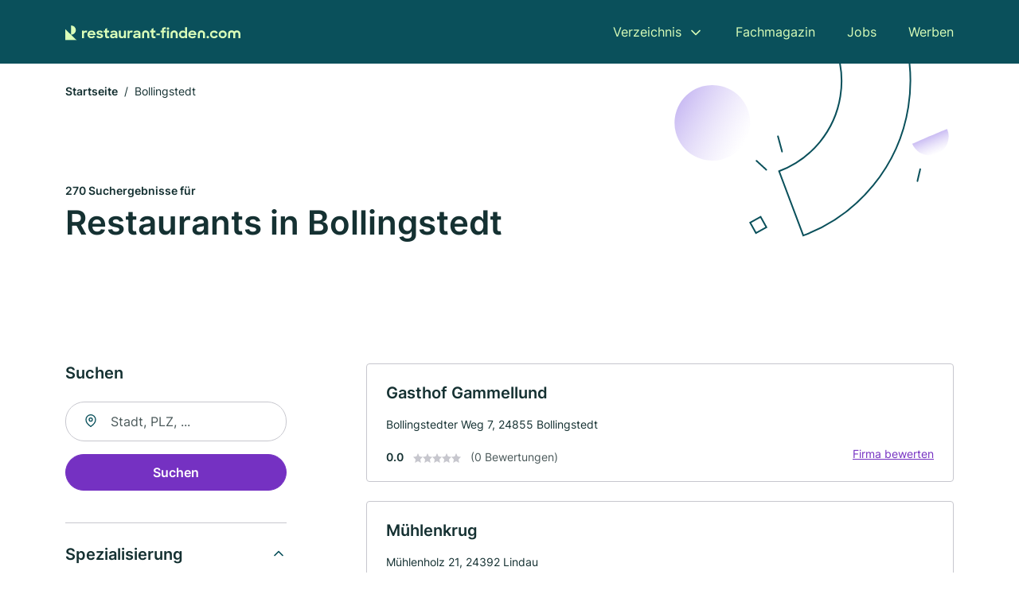

--- FILE ---
content_type: text/html; charset=utf-8
request_url: https://www.restaurant-finden.com/bollingstedt
body_size: 10307
content:
<!DOCTYPE html><html lang="de"><head><meta charset="utf-8"><meta http-equiv="X-UA-Compatible" content="IE=edge,chrome=1"><meta name="viewport" content="width=device-width, initial-scale=1, shrink-to-fit=no"><title>✅ Restaurants und Wirtshäuser in Bollingstedt ► {count] Top Gaststätten</title><meta name="description" content="Top Restaurants, Wirtshäuser und Gaststätten in Bollingstedt finden - mit echten Bewertungen ★ Kontakt ☎ und Kartenansicht ✓"><meta name="robots" content="noindex, follow"><link rel="preconnect" href="https://cdn.consentmanager.net"><link rel="preconnect" href="https://cdn.firmenweb.de"><link rel="preconnect" href="https://img.firmenweb.de"><link rel="preconnect" href="https://traffic.firmenweb.de"><link rel="preconnect" href="https://traffic.pages24.io"><meta property="og:type" content="website"><meta property="og:locale" content="de_DE"><meta property="og:title" content="✅ Restaurants und Wirtshäuser in Bollingstedt ► {count] Top Gaststätten"><meta property="og:description" content="Top Restaurants, Wirtshäuser und Gaststätten in Bollingstedt finden - mit echten Bewertungen ★ Kontakt ☎ und Kartenansicht ✓"><meta property="og:site_name" content="✅ Restaurants und Wirtshäuser in Bollingstedt ► {count] Top Gaststätten"><meta property="og:url" content=""><meta property="og:image" content=""><meta name="twitter:card" content="summary"><meta name="twitter:site" content="@"><meta name="twitter:title" content="✅ Restaurants und Wirtshäuser in Bollingstedt ► {count] Top Gaststätten"><meta name="twitter:description" content="Top Restaurants, Wirtshäuser und Gaststätten in Bollingstedt finden - mit echten Bewertungen ★ Kontakt ☎ und Kartenansicht ✓"><meta name="twitter:image" content=""><link rel="shortcut icon" href="https://cdn.firmenweb.de/assets/restaurant-finden.com/favicon.ico" type="image/x-icon"><link rel="stylesheet" type="text/css" href="/css/style-ZPXEFE3B.css"></head><body><header class="page-header" role="banner"><div class="container"><nav aria-label="Hauptnavigation"><a class="logo" href="/" aria-label="Zur Startseite von Restaurant-finden.com" data-dark="https://cdn.firmenweb.de/assets/restaurant-finden.com/logo.svg" data-light="https://cdn.firmenweb.de/assets/restaurant-finden.com/logo/secondary.svg"><img src="https://cdn.firmenweb.de/assets/restaurant-finden.com/logo.svg" alt="Restaurant-finden.com Logo"></a><ul class="navigate" role="menubar"><li class="dropdown" id="directory-dropdown"><button role="menuitem" aria-haspopup="true" aria-expanded="false" aria-controls="directory-menu">Verzeichnis</button><ul id="directory-menu" role="menu"><li role="none"><a href="/staedte" role="menuitem">Alle Städte</a></li><li role="none"><a href="/deutschland" role="menuitem">Alle Firmen</a></li></ul></li><li role="none"><a href="/magazin" role="menuitem">Fachmagazin</a></li><li role="none"><a href="/jobs" role="menuitem">Jobs</a></li><li role="none"><a href="/werben" role="menuitem">Werben</a></li></ul><div class="search-icon" role="button" tabindex="0" aria-label="Suche öffnen"><svg xmlns="http://www.w3.org/2000/svg" width="18" height="18" viewBox="0 0 24 24" fill="none" stroke="currentColor" stroke-width="2" stroke-linecap="round" stroke-linejoin="round" class="feather feather-search"><circle cx="11" cy="11" r="8"></circle><line x1="21" y1="21" x2="16.65" y2="16.65"></line></svg></div><div class="menu-icon" role="button" tabindex="0" aria-expanded="false" aria-label="Menü öffnen"><span></span></div></nav><div class="mobile-nav"></div><div class="search-nav"><button class="btn-close s-close" tabindex="0" type="button" aria-label="Schließen"><svg xmlns="http://www.w3.org/2000/svg" width="35" height="35" viewBox="0 0 24 24" fill="none" stroke="#0a505b" stroke-width="2" stroke-linecap="round" stroke-linejoin="round" class="feather feather-x"><line x1="18" y1="6" x2="6" y2="18"></line><line x1="6" y1="6" x2="18" y2="18"></line></svg></button><form class="form-search"><div class="select-icon"><svg xmlns="http://www.w3.org/2000/svg" width="16" height="16" viewBox="0 0 24 24" fill="none" stroke="currentColor" stroke-width="2" stroke-linecap="round" stroke-linejoin="round" class="feather feather-search" aria-hidden="true" focusable="false"><circle cx="11" cy="11" r="8"></circle><line x1="21" y1="21" x2="16.65" y2="16.65"></line></svg><label class="visually-hidden" for="keyword-select-layout">Keyword auswählen</label><select class="autocomplete-keywords" id="keyword-select-layout"><option value="italienisch">Italienisch</option><option value="deutsch">Deutsch</option><option value="chinesisch">Chinesisch</option><option value="griechisch">Griechisch</option><option value="asiatisch">Asiatisch</option><option value="thailaendisch">Thailändisch</option><option value="gourmet">Gourmet</option><option value="sushi">Sushi</option><option value="biergarten">Biergarten</option><option value="vegetarisch">Vegetarisch</option><option value="lieferservice">Lieferservice</option><option value="restaurant">Restaurant</option><option value="partyservice-und-catering">Partyservice und Catering</option><option value="wildspezialitaeten">Wildspezialitäten</option><option value="vegan">Vegan</option><option value="indisch">Indisch</option><option value="mexikanisch">Mexikanisch</option><option value="hotel">Hotel</option><option value="hochzeitsdienstleistungen">Hochzeitsdienstleistungen</option><option value="eventlocation">Eventlocation</option></select></div><div class="input-icon"><svg xmlns="http://www.w3.org/2000/svg" width="16" height="16" viewBox="0 0 24 24" fill="none" stroke="currentColor" stroke-width="2" stroke-linecap="round" stroke-linejoin="round" class="feather feather-map-pin" aria-hidden="true" focusable="false"><path d="M21 10c0 7-9 13-9 13s-9-6-9-13a9 9 0 0 1 18 0z"></path><circle cx="12" cy="10" r="3"></circle></svg><label class="visually-hidden" for="location-input-layout">Suche nach Ort</label><input class="autocomplete-locations" id="location-input-layout" type="search" autocorrect="off" autocomplete="off" autocapitalize="off"></div><button type="submit">Suchen</button></form></div></div></header><div class="spacer"></div><main><div class="page-search"><script type="application/ld+json">{"@context":"https://schema.org","@type":"CollectionPage","mainEntity":{"@type":"ItemList","name":"✅ Restaurants und Wirtshäuser in Bollingstedt ► {count] Top Gaststätten","itemListElement":[{"@type":"ListItem","position":1,"url":"https://www.restaurant-finden.com/bollingstedt/gasthof-gammellund-2421082.html","item":{"@context":"https://schema.org","@type":"Restaurant","name":"Gasthof Gammellund","url":"https://www.restaurant-finden.com/bollingstedt/gasthof-gammellund-2421082.html","address":{"@type":"PostalAddress","streetAddress":"Bollingstedter Weg 7","addressLocality":"Bollingstedt","postalCode":"24855","addressCountry":"Deutschland"},"geo":{"@type":"GeoCoordinates","latitude":54.577362,"longitude":9.4579636},"potentialAction":{"@type":"ReviewAction","target":{"@type":"EntryPoint","urlTemplate":"https://www.restaurant-finden.com/bollingstedt/gasthof-gammellund-2421082.html#bewertung"}},"sameAs":[],"telephone":"+494625283","openingHoursSpecification":[]}},{"@type":"ListItem","position":2,"url":"https://www.restaurant-finden.com/boren/muehlenkrug-2401577.html","item":{"@context":"https://schema.org","@type":"Restaurant","name":"Mühlenkrug","url":"https://www.restaurant-finden.com/boren/muehlenkrug-2401577.html","address":{"@type":"PostalAddress","streetAddress":"Mühlenholz 21","addressLocality":"Lindau","postalCode":"24392","addressCountry":"Deutschland"},"geo":{"@type":"GeoCoordinates","latitude":54.5934612,"longitude":9.8019312},"potentialAction":{"@type":"ReviewAction","target":{"@type":"EntryPoint","urlTemplate":"https://www.restaurant-finden.com/boren/muehlenkrug-2401577.html#bewertung"}},"sameAs":[],"openingHoursSpecification":[],"aggregateRating":{"@type":"AggregateRating","ratingValue":"5.0","reviewCount":1,"bestRating":5,"worstRating":1},"review":[{"@type":"Review","author":{"@type":"Person","name":"Alexander"},"reviewRating":{"@type":"Rating","ratingValue":5,"bestRating":5,"worstRating":1},"reviewBody":"Das Essen wie bei meiner Oma und die kochte sehr Gut.Supernette Bedienungen . Superleckerer Gurkensalat. Ein Lob an das Ganze Team und natürlich an die Oma in der Küche. Ps. Die Brötchen nebenan sind auch sehr Lecker."}]}},{"@type":"ListItem","position":3,"url":"https://www.restaurant-finden.com/juebek/goos-270542.html","item":{"@context":"https://schema.org","@type":"Restaurant","name":"Hotel Goos","url":"https://www.restaurant-finden.com/juebek/goos-270542.html","address":{"@type":"PostalAddress","streetAddress":"Große Str. 92","addressLocality":"Jübek","postalCode":"24855","addressCountry":"Deutschland"},"geo":{"@type":"GeoCoordinates","latitude":54.5562619,"longitude":9.3860515},"potentialAction":{"@type":"ReviewAction","target":{"@type":"EntryPoint","urlTemplate":"https://www.restaurant-finden.com/juebek/goos-270542.html#bewertung"}},"sameAs":[],"telephone":"+49462582220","faxNumber":"+4946251084","openingHoursSpecification":[]}},{"@type":"ListItem","position":4,"url":"https://www.restaurant-finden.com/juebek/team-autohof-voelschow-270538.html","item":{"@context":"https://schema.org","@type":"Restaurant","name":"team autohof Völschow Jübek e. K.","url":"https://www.restaurant-finden.com/juebek/team-autohof-voelschow-270538.html","address":{"@type":"PostalAddress","streetAddress":"Große Str. 57","addressLocality":"Jübek","postalCode":"24855","addressCountry":"Deutschland"},"geo":{"@type":"GeoCoordinates","latitude":54.5558793,"longitude":9.3842892},"potentialAction":{"@type":"ReviewAction","target":{"@type":"EntryPoint","urlTemplate":"https://www.restaurant-finden.com/juebek/team-autohof-voelschow-270538.html#bewertung"}},"sameAs":[],"telephone":"+49462518550","faxNumber":"+494625185555","openingHoursSpecification":[]}},{"@type":"ListItem","position":5,"url":"https://www.restaurant-finden.com/idstedt/zur-alten-schule-270692.html","item":{"@context":"https://schema.org","@type":"Restaurant","name":"Zur alten Schule","url":"https://www.restaurant-finden.com/idstedt/zur-alten-schule-270692.html","address":{"@type":"PostalAddress","streetAddress":"Schulberg 2","addressLocality":"Idstedt","postalCode":"24879","addressCountry":"Deutschland"},"geo":{"@type":"GeoCoordinates","latitude":54.58251,"longitude":9.5099851},"potentialAction":{"@type":"ReviewAction","target":{"@type":"EntryPoint","urlTemplate":"https://www.restaurant-finden.com/idstedt/zur-alten-schule-270692.html#bewertung"}},"sameAs":[],"telephone":"+4946257577","openingHoursSpecification":[],"hasOfferCatalog":{"@type":"OfferCatalog","name":"Zur alten Schule","itemListElement":[{"@type":"Offer","itemOffered":{"@type":"Service","name":"Deutsch","identifier":"deutsch"}}]}}},{"@type":"ListItem","position":6,"url":"https://www.restaurant-finden.com/tarp/mandarin-42871.html","item":{"@context":"https://schema.org","@type":"Restaurant","name":"Mandarin GmbH","url":"https://www.restaurant-finden.com/tarp/mandarin-42871.html","address":{"@type":"PostalAddress","streetAddress":"Keelbeker Str. 8","addressLocality":"Tarp","postalCode":"24963","addressCountry":"Deutschland"},"geo":{"@type":"GeoCoordinates","latitude":54.6487057,"longitude":9.4130925},"potentialAction":{"@type":"ReviewAction","target":{"@type":"EntryPoint","urlTemplate":"https://www.restaurant-finden.com/tarp/mandarin-42871.html#bewertung"}},"sameAs":[],"telephone":"+4946388416","openingHoursSpecification":[],"hasOfferCatalog":{"@type":"OfferCatalog","name":"Mandarin GmbH","itemListElement":[{"@type":"Offer","itemOffered":{"@type":"Service","name":"Chinesisch","identifier":"chinesisch"}},{"@type":"Offer","itemOffered":{"@type":"Service","name":"Asiatisch","identifier":"asiatisch"}}]}}},{"@type":"ListItem","position":7,"url":"https://www.restaurant-finden.com/neuberend/gasthof-zur-eiche-270695.html","item":{"@context":"https://schema.org","@type":"Restaurant","name":"Gasthof Zur Eiche","url":"https://www.restaurant-finden.com/neuberend/gasthof-zur-eiche-270695.html","address":{"@type":"PostalAddress","streetAddress":"Mittelreihe 117","addressLocality":"Neuberend","postalCode":"24879","addressCountry":"Deutschland"},"geo":{"@type":"GeoCoordinates","latitude":54.557507,"longitude":9.522319},"potentialAction":{"@type":"ReviewAction","target":{"@type":"EntryPoint","urlTemplate":"https://www.restaurant-finden.com/neuberend/gasthof-zur-eiche-270695.html#bewertung"}},"sameAs":[],"telephone":"+49462151202","faxNumber":"+494621957881","openingHoursSpecification":[]}},{"@type":"ListItem","position":8,"url":"https://www.restaurant-finden.com/sieverstedt/galerie-hansen-270734.html","item":{"@context":"https://schema.org","@type":"Restaurant","name":"Galerie Hansen","url":"https://www.restaurant-finden.com/sieverstedt/galerie-hansen-270734.html","address":{"@type":"PostalAddress","streetAddress":"Flensburger Str. 3","addressLocality":"Sieverstedt","postalCode":"24885","addressCountry":"Deutschland"},"geo":{"@type":"GeoCoordinates","latitude":54.660189,"longitude":9.450936},"potentialAction":{"@type":"ReviewAction","target":{"@type":"EntryPoint","urlTemplate":"https://www.restaurant-finden.com/sieverstedt/galerie-hansen-270734.html#bewertung"}},"sameAs":[],"telephone":"+494638898610","openingHoursSpecification":[]}},{"@type":"ListItem","position":9,"url":"https://www.restaurant-finden.com/tarp/ristorante-italia-tarp-vincenco-paolicelli-271908.html","item":{"@context":"https://schema.org","@type":"Restaurant","name":"Ristorante Italia Tarp Vincenco Paolicelli","url":"https://www.restaurant-finden.com/tarp/ristorante-italia-tarp-vincenco-paolicelli-271908.html","address":{"@type":"PostalAddress","streetAddress":"Dorfstraße 3","addressLocality":"Tarp","postalCode":"24963","addressCountry":"Deutschland"},"geo":{"@type":"GeoCoordinates","latitude":54.6641645,"longitude":9.4033813},"potentialAction":{"@type":"ReviewAction","target":{"@type":"EntryPoint","urlTemplate":"https://www.restaurant-finden.com/tarp/ristorante-italia-tarp-vincenco-paolicelli-271908.html#bewertung"}},"sameAs":[],"telephone":"04638/89580","openingHoursSpecification":[],"hasOfferCatalog":{"@type":"OfferCatalog","name":"Ristorante Italia Tarp Vincenco Paolicelli","itemListElement":[{"@type":"Offer","itemOffered":{"@type":"Service","name":"Italienisch","identifier":"italienisch"}}]}}},{"@type":"ListItem","position":10,"url":"https://www.restaurant-finden.com/tarp/landgasthof-tarp-271923.html","item":{"@context":"https://schema.org","@type":"Restaurant","name":"Landgasthof Tarp Inh. Frieda Tiedge e. K.","url":"https://www.restaurant-finden.com/tarp/landgasthof-tarp-271923.html","address":{"@type":"PostalAddress","streetAddress":"Bahnhofstr. 1","addressLocality":"Tarp","postalCode":"24963","addressCountry":"Deutschland"},"geo":{"@type":"GeoCoordinates","latitude":54.66441,"longitude":9.400314},"potentialAction":{"@type":"ReviewAction","target":{"@type":"EntryPoint","urlTemplate":"https://www.restaurant-finden.com/tarp/landgasthof-tarp-271923.html#bewertung"}},"sameAs":[],"telephone":"+49463889230","faxNumber":"+4946388110","openingHoursSpecification":[]}},{"@type":"ListItem","position":11,"url":"https://www.restaurant-finden.com/havetoft/fred-detlefsen-4381007.html","item":{"@context":"https://schema.org","@type":"Restaurant","name":"Fred Detlefsen","url":"https://www.restaurant-finden.com/havetoft/fred-detlefsen-4381007.html","address":{"@type":"PostalAddress","streetAddress":"Stenderuper Straße 8","addressLocality":"Havetoft","postalCode":"24873","addressCountry":"Deutschland"},"geo":{"@type":"GeoCoordinates","latitude":54.6484987,"longitude":9.5039725},"potentialAction":{"@type":"ReviewAction","target":{"@type":"EntryPoint","urlTemplate":"https://www.restaurant-finden.com/havetoft/fred-detlefsen-4381007.html#bewertung"}},"sameAs":[],"telephone":"04603/466","openingHoursSpecification":[]}},{"@type":"ListItem","position":12,"url":"https://www.restaurant-finden.com/schuby/gaststaette-jaegerkrug-270478.html","item":{"@context":"https://schema.org","@type":"Restaurant","name":"Gasthof Jägerkrug","url":"https://www.restaurant-finden.com/schuby/gaststaette-jaegerkrug-270478.html","address":{"@type":"PostalAddress","streetAddress":"Jägerkrug 5","addressLocality":"Schuby","postalCode":"24850","addressCountry":"Deutschland"},"geo":{"@type":"GeoCoordinates","latitude":54.515366,"longitude":9.426761},"potentialAction":{"@type":"ReviewAction","target":{"@type":"EntryPoint","urlTemplate":"https://www.restaurant-finden.com/schuby/gaststaette-jaegerkrug-270478.html#bewertung"}},"sameAs":[],"telephone":"+4946214684","faxNumber":"+494621948022","openingHoursSpecification":[]}},{"@type":"ListItem","position":13,"url":"https://www.restaurant-finden.com/schuby/gasthof-jaegerkrug-2382934.html","item":{"@context":"https://schema.org","@type":"Restaurant","name":"Gasthof Jägerkrug","url":"https://www.restaurant-finden.com/schuby/gasthof-jaegerkrug-2382934.html","address":{"@type":"PostalAddress","streetAddress":"B 201","addressLocality":"Schuby bei Schleswig","postalCode":"24850","addressCountry":"Deutschland"},"geo":{"@type":"GeoCoordinates","latitude":54.5153988,"longitude":9.4279187},"potentialAction":{"@type":"ReviewAction","target":{"@type":"EntryPoint","urlTemplate":"https://www.restaurant-finden.com/schuby/gasthof-jaegerkrug-2382934.html#bewertung"}},"sameAs":[],"openingHoursSpecification":[]}},{"@type":"ListItem","position":14,"url":"https://www.restaurant-finden.com/silberstedt/hansens-gasthof-270745.html","item":{"@context":"https://schema.org","@type":"Restaurant","name":"Hansen's Gasthof Inh. Wilfried Hansen","url":"https://www.restaurant-finden.com/silberstedt/hansens-gasthof-270745.html","address":{"@type":"PostalAddress","streetAddress":"An't Schütt 3","addressLocality":"Silberstedt","postalCode":"24887","addressCountry":"Deutschland"},"geo":{"@type":"GeoCoordinates","latitude":54.5181719,"longitude":9.3819317},"potentialAction":{"@type":"ReviewAction","target":{"@type":"EntryPoint","urlTemplate":"https://www.restaurant-finden.com/silberstedt/hansens-gasthof-270745.html#bewertung"}},"sameAs":[],"telephone":"+494626676","openingHoursSpecification":[]}},{"@type":"ListItem","position":15,"url":"https://www.restaurant-finden.com/tarp/nh-verwaltungs-gmbh-4312906.html","item":{"@context":"https://schema.org","@type":"Restaurant","name":"NH Verwaltungs GmbH","url":"https://www.restaurant-finden.com/tarp/nh-verwaltungs-gmbh-4312906.html","address":{"@type":"PostalAddress","streetAddress":"Gutenbergring 2","addressLocality":"Tarp","postalCode":"24963","addressCountry":"Deutschland"},"geo":{"@type":"GeoCoordinates","latitude":54.6683349,"longitude":9.3966454},"potentialAction":{"@type":"ReviewAction","target":{"@type":"EntryPoint","urlTemplate":"https://www.restaurant-finden.com/tarp/nh-verwaltungs-gmbh-4312906.html#bewertung"}},"sameAs":[],"telephone":"04638/210057","openingHoursSpecification":[]}},{"@type":"ListItem","position":16,"url":"https://www.restaurant-finden.com/nuebel/horst-clasen-270704.html","item":{"@context":"https://schema.org","@type":"Restaurant","name":"Horst Clasen","url":"https://www.restaurant-finden.com/nuebel/horst-clasen-270704.html","address":{"@type":"PostalAddress","streetAddress":"Dorfstr. 30","addressLocality":"Nübel","postalCode":"24881","addressCountry":"Deutschland"},"geo":{"@type":"GeoCoordinates","latitude":54.5540111,"longitude":9.5630095},"potentialAction":{"@type":"ReviewAction","target":{"@type":"EntryPoint","urlTemplate":"https://www.restaurant-finden.com/nuebel/horst-clasen-270704.html#bewertung"}},"sameAs":[],"telephone":"+49462153192","openingHoursSpecification":[]}},{"@type":"ListItem","position":17,"url":"https://www.restaurant-finden.com/schleswig/hallo-pizza-270189.html","item":{"@context":"https://schema.org","@type":"Restaurant","name":"Hallo Pizza","url":"https://www.restaurant-finden.com/schleswig/hallo-pizza-270189.html","address":{"@type":"PostalAddress","streetAddress":"Flensburger Straße 74","addressLocality":"Schleswig","postalCode":"24837","addressCountry":"Deutschland"},"geo":{"@type":"GeoCoordinates","latitude":54.527454,"longitude":9.5351399},"potentialAction":{"@type":"ReviewAction","target":{"@type":"EntryPoint","urlTemplate":"https://www.restaurant-finden.com/schleswig/hallo-pizza-270189.html#bewertung"}},"sameAs":[],"telephone":"04621/200025","faxNumber":"04621/290515","openingHoursSpecification":[]}},{"@type":"ListItem","position":18,"url":"https://www.restaurant-finden.com/suederfahrenstedt/landgasthof-zum-langsee-270763.html","item":{"@context":"https://schema.org","@type":"Restaurant","name":"Zum Langsee","url":"https://www.restaurant-finden.com/suederfahrenstedt/landgasthof-zum-langsee-270763.html","address":{"@type":"PostalAddress","streetAddress":"Lindenstr. 1","addressLocality":"Süderfahrenstedt","postalCode":"24890","addressCountry":"Deutschland"},"geo":{"@type":"GeoCoordinates","latitude":54.585501,"longitude":9.582811},"potentialAction":{"@type":"ReviewAction","target":{"@type":"EntryPoint","urlTemplate":"https://www.restaurant-finden.com/suederfahrenstedt/landgasthof-zum-langsee-270763.html#bewertung"}},"sameAs":[],"telephone":"+494623180122","faxNumber":"+494623189597","openingHoursSpecification":[]}},{"@type":"ListItem","position":19,"url":"https://www.restaurant-finden.com/boeklund/bosna-2433275.html","item":{"@context":"https://schema.org","@type":"Restaurant","name":"Bosna","url":"https://www.restaurant-finden.com/boeklund/bosna-2433275.html","address":{"@type":"PostalAddress","streetAddress":"Schleswiger Str. 5","addressLocality":"Böklund","postalCode":"24860","addressCountry":"Deutschland"},"geo":{"@type":"GeoCoordinates","latitude":54.603201,"longitude":9.5840681},"potentialAction":{"@type":"ReviewAction","target":{"@type":"EntryPoint","urlTemplate":"https://www.restaurant-finden.com/boeklund/bosna-2433275.html#bewertung"}},"sameAs":[],"telephone":"+494623189893","openingHoursSpecification":[[{"@type":"OpeningHoursSpecification","dayOfWeek":"Dienstag","opens":"17:00","closes":"23:00"}],[{"@type":"OpeningHoursSpecification","dayOfWeek":"Mittwoch","opens":"17:00","closes":"23:00"}],[{"@type":"OpeningHoursSpecification","dayOfWeek":"Donnerstag","opens":"17:00","closes":"23:00"}],[{"@type":"OpeningHoursSpecification","dayOfWeek":"Freitag","opens":"17:00","closes":"23:00"}],[{"@type":"OpeningHoursSpecification","dayOfWeek":"Samstag","opens":"17:00","closes":"23:00"}]]}},{"@type":"ListItem","position":20,"url":"https://www.restaurant-finden.com/treia/restaurant-korfu-42841.html","item":{"@context":"https://schema.org","@type":"Restaurant","name":"Restaurant Korfu","url":"https://www.restaurant-finden.com/treia/restaurant-korfu-42841.html","address":{"@type":"PostalAddress","streetAddress":"Treenestr. 47","addressLocality":"Treia","postalCode":"24896","addressCountry":"Deutschland"},"geo":{"@type":"GeoCoordinates","latitude":54.514407,"longitude":9.318008},"potentialAction":{"@type":"ReviewAction","target":{"@type":"EntryPoint","urlTemplate":"https://www.restaurant-finden.com/treia/restaurant-korfu-42841.html#bewertung"}},"sameAs":[],"telephone":"+4946261372","openingHoursSpecification":[],"hasOfferCatalog":{"@type":"OfferCatalog","name":"Restaurant Korfu","itemListElement":[{"@type":"Offer","itemOffered":{"@type":"Service","name":"Griechisch","identifier":"griechisch"}}]}}}]}}</script><header><div class="container"><div class="decorative-svg" aria-hidden="true"><svg xmlns="http://www.w3.org/2000/svg" width="348" height="220"><defs><linearGradient id="b" x1=".5" x2=".5" y2="1" gradientUnits="objectBoundingBox"><stop offset="0" stop-color="#cabcf3"/><stop offset="1" stop-color="#fff" stop-opacity=".604"/></linearGradient><clipPath id="a"><path data-name="Rectangle 3310" transform="translate(798 80)" fill="none" stroke="#707070" d="M0 0h348v220H0z"/></clipPath></defs><g data-name="Mask Group 14359" transform="translate(-798 -80)" clip-path="url(#a)"><g data-name="Group 22423" transform="rotate(165.02 874.682 272.94)"><path data-name="Path 15020" d="M47.622 16.8a23.657 23.657 0 0 1-23.811 23.807C9.759 40.411 0 29.872 0 16.8c1.19-.106 47.473-.431 47.622 0Z" transform="rotate(172 307.555 182.771)" fill="url(#b)"/><path data-name="Line 817" fill="none" stroke="#0a505b" stroke-linecap="round" stroke-linejoin="round" stroke-width="2" d="m795.764 356.904-.053-19.918"/><path data-name="Line 818" fill="none" stroke="#0a505b" stroke-linecap="round" stroke-linejoin="round" stroke-width="2" d="m829.784 334.186-8.987-14.086"/><path data-name="Line 822" fill="none" stroke="#0a505b" stroke-linecap="round" stroke-linejoin="round" stroke-width="2" d="m633.804 270.827 7.276-13.579"/><path data-name="Path 15022" d="M628.065 350.2a207.307 207.307 0 0 0 22.517 207.394l69.559-51.25a121 121 0 0 1 85.573-192.2l-8.458-85.986A207.307 207.307 0 0 0 628.066 350.2" fill="none" stroke="#0a505b" stroke-width="2"/><g data-name="Rectangle 2717" fill="none" stroke="#0a505b" stroke-width="2"><path stroke="none" d="m858.727 261.827-16.495 4.113-4.113-16.495 16.495-4.113z"/><path d="m857.515 261.099-14.555 3.628-3.628-14.554 14.554-3.629z"/></g><circle data-name="Ellipse 374" cx="47.498" cy="47.498" r="47.498" transform="rotate(135 387.366 391.581)" fill="url(#b)"/></g></g></svg>
</div><nav aria-label="Brotkrumen"><ol class="breadcrumb"><li class="breadcrumb-item"><a href="https://www.restaurant-finden.com">Startseite</a></li><li class="breadcrumb-item active" aria-current="page">Bollingstedt</li></ol></nav><script type="application/ld+json">{
    "@context": "https://schema.org",
    "@type": "BreadcrumbList",
    "itemListElement": [{"@type":"ListItem","position":1,"name":"Startseite","item":"https://www.restaurant-finden.com"},{"@type":"ListItem","position":2,"name":"Bollingstedt","item":"https://www.restaurant-finden.com/bollingstedt"}]
}</script><h1><small>270 Suchergebnisse für </small><br>Restaurants in Bollingstedt</h1><div class="callout-sm-mobile"></div></div></header><div class="filter-spec-mobile"></div><div class="container"><div class="search-results"><aside class="filters" role="complementary" aria-label="Filteroptionen"><div class="filter"><h2 class="h4 title">Suchen</h2><form class="form-search"><div class="input-icon"><svg xmlns="http://www.w3.org/2000/svg" width="16" height="16" viewBox="0 0 24 24" fill="none" stroke="currentColor" stroke-width="2" stroke-linecap="round" stroke-linejoin="round" class="feather feather-map-pin" aria-hidden="true" focusable="false"><path d="M21 10c0 7-9 13-9 13s-9-6-9-13a9 9 0 0 1 18 0z"></path><circle cx="12" cy="10" r="3"></circle></svg><label class="visually-hidden" for="location-input">Suche nach Ort</label><input class="autocomplete-locations" id="location-input" type="search" name="city" autocorrect="off" autocomplete="off" autocapitalize="off"></div><button class="btn btn-primary" type="submit">Suchen</button></form></div><div class="filter"><button class="expand" type="button" aria-controls="keywords-filters-panel" aria-expanded="true">Spezialisierung</button><div class="filter-spec" id="keywords-filters-panel"><ul><li><a href="/chinesisch-in-bollingstedt">Chinesisch (23)</a></li><li><a href="/griechisch-in-bollingstedt">Griechisch (22)</a></li><li><a href="/italienisch-in-bollingstedt">Italienisch (19)</a></li><li><a href="/asiatisch-in-bollingstedt">Asiatisch (13)</a></li><li><a href="/deutsch-in-bollingstedt">Deutsch (12)</a></li><li><a href="/vegetarisch-in-bollingstedt">Vegetarisch (2)</a></li><li><a href="/gourmet-in-bollingstedt">Gourmet (2)</a></li><li><a href="/lieferservice-in-bollingstedt">Lieferservice (1)</a></li></ul></div></div><div class="filter"><button class="expand" type="button" aria-controls="location-filters-panel" aria-expanded="true">In der Nähe</button><div class="filter-city" id="location-filters-panel"><ul><li><a href="/flensburg">Flensburg (129)</a></li><li><a href="/harrislee">Harrislee (17)</a></li><li><a href="/mittelangeln">Mittelangeln (5)</a></li><li><a href="/oeversee">Oeversee (4)</a></li><li><a href="/handewitt">Handewitt (4)</a></li><li><a href="/tarp">Tarp (4)</a></li><li><a href="/husum">Husum (3)</a></li><li><a href="/brekendorf">Brekendorf (3)</a></li><li><a href="/schafflund">Schafflund (2)</a></li><li><a href="/wallsbuell">Wallsbüll (2)</a></li></ul></div></div></aside><section class="results" aria-label="Suchergebnisse"><div class="profiles"><article class="profile" tabindex="0" onclick="location.href='/bollingstedt/gasthof-gammellund-2421082.html'" onkeydown="if(event.key === 'Enter' || event.key === ' ') {location.href='/bollingstedt/gasthof-gammellund-2421082.html'}" role="link"><h2 class="name">Gasthof Gammellund</h2><p class="services"></p><address class="address">Bollingstedter Weg 7,  24855 Bollingstedt</address><div class="rating"><strong class="avg">0.0</strong><div class="ratingstars"><span aria-hidden="true"><svg xmlns="http://www.w3.org/2000/svg" width="12" height="11.412" viewBox="0 0 12 11.412"><path id="star" d="M8,2,9.854,5.756,14,6.362,11,9.284l.708,4.128L8,11.462l-3.708,1.95L5,9.284,2,6.362l4.146-.606Z" transform="translate(-2 -2)" fill="#c7c7ce"/></svg></span><span aria-hidden="true"><svg xmlns="http://www.w3.org/2000/svg" width="12" height="11.412" viewBox="0 0 12 11.412"><path id="star" d="M8,2,9.854,5.756,14,6.362,11,9.284l.708,4.128L8,11.462l-3.708,1.95L5,9.284,2,6.362l4.146-.606Z" transform="translate(-2 -2)" fill="#c7c7ce"/></svg></span><span aria-hidden="true"><svg xmlns="http://www.w3.org/2000/svg" width="12" height="11.412" viewBox="0 0 12 11.412"><path id="star" d="M8,2,9.854,5.756,14,6.362,11,9.284l.708,4.128L8,11.462l-3.708,1.95L5,9.284,2,6.362l4.146-.606Z" transform="translate(-2 -2)" fill="#c7c7ce"/></svg></span><span aria-hidden="true"><svg xmlns="http://www.w3.org/2000/svg" width="12" height="11.412" viewBox="0 0 12 11.412"><path id="star" d="M8,2,9.854,5.756,14,6.362,11,9.284l.708,4.128L8,11.462l-3.708,1.95L5,9.284,2,6.362l4.146-.606Z" transform="translate(-2 -2)" fill="#c7c7ce"/></svg></span><span aria-hidden="true"><svg xmlns="http://www.w3.org/2000/svg" width="12" height="11.412" viewBox="0 0 12 11.412"><path id="star" d="M8,2,9.854,5.756,14,6.362,11,9.284l.708,4.128L8,11.462l-3.708,1.95L5,9.284,2,6.362l4.146-.606Z" transform="translate(-2 -2)" fill="#c7c7ce"/></svg></span></div><small class="num">(0 Bewertungen)</small><a class="cta" href="/bollingstedt/gasthof-gammellund-2421082.html#bewertung">Firma bewerten</a></div></article><article class="profile" tabindex="0" onclick="location.href='/boren/muehlenkrug-2401577.html'" onkeydown="if(event.key === 'Enter' || event.key === ' ') {location.href='/boren/muehlenkrug-2401577.html'}" role="link"><h2 class="name">Mühlenkrug</h2><p class="services"></p><address class="address">Mühlenholz 21,  24392 Lindau</address><div class="rating"><strong class="avg">5.0</strong><div class="ratingstars"><span aria-hidden="true"><svg xmlns="http://www.w3.org/2000/svg" width="12" height="11.412" viewBox="0 0 12 11.412"><path id="star" d="M8,2,9.854,5.756,14,6.362,11,9.284l.708,4.128L8,11.462l-3.708,1.95L5,9.284,2,6.362l4.146-.606Z" transform="translate(-2 -2)" fill="#ffbb21"/></svg></span><span aria-hidden="true"><svg xmlns="http://www.w3.org/2000/svg" width="12" height="11.412" viewBox="0 0 12 11.412"><path id="star" d="M8,2,9.854,5.756,14,6.362,11,9.284l.708,4.128L8,11.462l-3.708,1.95L5,9.284,2,6.362l4.146-.606Z" transform="translate(-2 -2)" fill="#ffbb21"/></svg></span><span aria-hidden="true"><svg xmlns="http://www.w3.org/2000/svg" width="12" height="11.412" viewBox="0 0 12 11.412"><path id="star" d="M8,2,9.854,5.756,14,6.362,11,9.284l.708,4.128L8,11.462l-3.708,1.95L5,9.284,2,6.362l4.146-.606Z" transform="translate(-2 -2)" fill="#ffbb21"/></svg></span><span aria-hidden="true"><svg xmlns="http://www.w3.org/2000/svg" width="12" height="11.412" viewBox="0 0 12 11.412"><path id="star" d="M8,2,9.854,5.756,14,6.362,11,9.284l.708,4.128L8,11.462l-3.708,1.95L5,9.284,2,6.362l4.146-.606Z" transform="translate(-2 -2)" fill="#ffbb21"/></svg></span><span aria-hidden="true"><svg xmlns="http://www.w3.org/2000/svg" width="12" height="11.412" viewBox="0 0 12 11.412"><path id="star" d="M8,2,9.854,5.756,14,6.362,11,9.284l.708,4.128L8,11.462l-3.708,1.95L5,9.284,2,6.362l4.146-.606Z" transform="translate(-2 -2)" fill="#ffbb21"/></svg></span></div><small class="num">(1 Bewertung)</small><a class="cta" href="/boren/muehlenkrug-2401577.html#bewertung">Firma bewerten</a></div><div class="review"><div class="meta"><strong class="author">Alexander</strong><time class="date" datetime="2016-07-13T13:31:48.000Z">13. Juli 2016</time><div class="ratingstars"><span aria-hidden="true"><svg xmlns="http://www.w3.org/2000/svg" width="12" height="11.412" viewBox="0 0 12 11.412"><path id="star" d="M8,2,9.854,5.756,14,6.362,11,9.284l.708,4.128L8,11.462l-3.708,1.95L5,9.284,2,6.362l4.146-.606Z" transform="translate(-2 -2)" fill="#ffbb21"/></svg></span><span aria-hidden="true"><svg xmlns="http://www.w3.org/2000/svg" width="12" height="11.412" viewBox="0 0 12 11.412"><path id="star" d="M8,2,9.854,5.756,14,6.362,11,9.284l.708,4.128L8,11.462l-3.708,1.95L5,9.284,2,6.362l4.146-.606Z" transform="translate(-2 -2)" fill="#ffbb21"/></svg></span><span aria-hidden="true"><svg xmlns="http://www.w3.org/2000/svg" width="12" height="11.412" viewBox="0 0 12 11.412"><path id="star" d="M8,2,9.854,5.756,14,6.362,11,9.284l.708,4.128L8,11.462l-3.708,1.95L5,9.284,2,6.362l4.146-.606Z" transform="translate(-2 -2)" fill="#ffbb21"/></svg></span><span aria-hidden="true"><svg xmlns="http://www.w3.org/2000/svg" width="12" height="11.412" viewBox="0 0 12 11.412"><path id="star" d="M8,2,9.854,5.756,14,6.362,11,9.284l.708,4.128L8,11.462l-3.708,1.95L5,9.284,2,6.362l4.146-.606Z" transform="translate(-2 -2)" fill="#ffbb21"/></svg></span><span aria-hidden="true"><svg xmlns="http://www.w3.org/2000/svg" width="12" height="11.412" viewBox="0 0 12 11.412"><path id="star" d="M8,2,9.854,5.756,14,6.362,11,9.284l.708,4.128L8,11.462l-3.708,1.95L5,9.284,2,6.362l4.146-.606Z" transform="translate(-2 -2)" fill="#ffbb21"/></svg></span></div></div><p class="text mb-0">Das Essen wie bei meiner Oma und die kochte sehr Gut.Supernette Bedienungen . Superleckerer Gurkensalat. Ein Lob an das Ganze Team und natürlich an die Oma in der Küche. Ps. Die Brötchen nebenan sind auch sehr Lecker.</p></div></article><article class="profile" tabindex="0" onclick="location.href='/juebek/goos-270542.html'" onkeydown="if(event.key === 'Enter' || event.key === ' ') {location.href='/juebek/goos-270542.html'}" role="link"><h2 class="name">Hotel Goos</h2><p class="services"></p><address class="address">Große Str. 92,  24855 Jübek</address><div class="rating"><strong class="avg">0.0</strong><div class="ratingstars"><span aria-hidden="true"><svg xmlns="http://www.w3.org/2000/svg" width="12" height="11.412" viewBox="0 0 12 11.412"><path id="star" d="M8,2,9.854,5.756,14,6.362,11,9.284l.708,4.128L8,11.462l-3.708,1.95L5,9.284,2,6.362l4.146-.606Z" transform="translate(-2 -2)" fill="#c7c7ce"/></svg></span><span aria-hidden="true"><svg xmlns="http://www.w3.org/2000/svg" width="12" height="11.412" viewBox="0 0 12 11.412"><path id="star" d="M8,2,9.854,5.756,14,6.362,11,9.284l.708,4.128L8,11.462l-3.708,1.95L5,9.284,2,6.362l4.146-.606Z" transform="translate(-2 -2)" fill="#c7c7ce"/></svg></span><span aria-hidden="true"><svg xmlns="http://www.w3.org/2000/svg" width="12" height="11.412" viewBox="0 0 12 11.412"><path id="star" d="M8,2,9.854,5.756,14,6.362,11,9.284l.708,4.128L8,11.462l-3.708,1.95L5,9.284,2,6.362l4.146-.606Z" transform="translate(-2 -2)" fill="#c7c7ce"/></svg></span><span aria-hidden="true"><svg xmlns="http://www.w3.org/2000/svg" width="12" height="11.412" viewBox="0 0 12 11.412"><path id="star" d="M8,2,9.854,5.756,14,6.362,11,9.284l.708,4.128L8,11.462l-3.708,1.95L5,9.284,2,6.362l4.146-.606Z" transform="translate(-2 -2)" fill="#c7c7ce"/></svg></span><span aria-hidden="true"><svg xmlns="http://www.w3.org/2000/svg" width="12" height="11.412" viewBox="0 0 12 11.412"><path id="star" d="M8,2,9.854,5.756,14,6.362,11,9.284l.708,4.128L8,11.462l-3.708,1.95L5,9.284,2,6.362l4.146-.606Z" transform="translate(-2 -2)" fill="#c7c7ce"/></svg></span></div><small class="num">(0 Bewertungen)</small><a class="cta" href="/juebek/goos-270542.html#bewertung">Firma bewerten</a></div></article><div id="afs_inline"></div><article class="profile" tabindex="0" onclick="location.href='/juebek/team-autohof-voelschow-270538.html'" onkeydown="if(event.key === 'Enter' || event.key === ' ') {location.href='/juebek/team-autohof-voelschow-270538.html'}" role="link"><h2 class="name">team autohof Völschow Jübek e. K.</h2><p class="services"></p><address class="address">Große Str. 57,  24855 Jübek</address><div class="rating"><strong class="avg">0.0</strong><div class="ratingstars"><span aria-hidden="true"><svg xmlns="http://www.w3.org/2000/svg" width="12" height="11.412" viewBox="0 0 12 11.412"><path id="star" d="M8,2,9.854,5.756,14,6.362,11,9.284l.708,4.128L8,11.462l-3.708,1.95L5,9.284,2,6.362l4.146-.606Z" transform="translate(-2 -2)" fill="#c7c7ce"/></svg></span><span aria-hidden="true"><svg xmlns="http://www.w3.org/2000/svg" width="12" height="11.412" viewBox="0 0 12 11.412"><path id="star" d="M8,2,9.854,5.756,14,6.362,11,9.284l.708,4.128L8,11.462l-3.708,1.95L5,9.284,2,6.362l4.146-.606Z" transform="translate(-2 -2)" fill="#c7c7ce"/></svg></span><span aria-hidden="true"><svg xmlns="http://www.w3.org/2000/svg" width="12" height="11.412" viewBox="0 0 12 11.412"><path id="star" d="M8,2,9.854,5.756,14,6.362,11,9.284l.708,4.128L8,11.462l-3.708,1.95L5,9.284,2,6.362l4.146-.606Z" transform="translate(-2 -2)" fill="#c7c7ce"/></svg></span><span aria-hidden="true"><svg xmlns="http://www.w3.org/2000/svg" width="12" height="11.412" viewBox="0 0 12 11.412"><path id="star" d="M8,2,9.854,5.756,14,6.362,11,9.284l.708,4.128L8,11.462l-3.708,1.95L5,9.284,2,6.362l4.146-.606Z" transform="translate(-2 -2)" fill="#c7c7ce"/></svg></span><span aria-hidden="true"><svg xmlns="http://www.w3.org/2000/svg" width="12" height="11.412" viewBox="0 0 12 11.412"><path id="star" d="M8,2,9.854,5.756,14,6.362,11,9.284l.708,4.128L8,11.462l-3.708,1.95L5,9.284,2,6.362l4.146-.606Z" transform="translate(-2 -2)" fill="#c7c7ce"/></svg></span></div><small class="num">(0 Bewertungen)</small><a class="cta" href="/juebek/team-autohof-voelschow-270538.html#bewertung">Firma bewerten</a></div></article><article class="profile" tabindex="0" onclick="location.href='/idstedt/zur-alten-schule-270692.html'" onkeydown="if(event.key === 'Enter' || event.key === ' ') {location.href='/idstedt/zur-alten-schule-270692.html'}" role="link"><h2 class="name">Zur alten Schule</h2><p class="services">Deutsch</p><address class="address">Schulberg 2,  24879 Idstedt</address><div class="rating"><strong class="avg">0.0</strong><div class="ratingstars"><span aria-hidden="true"><svg xmlns="http://www.w3.org/2000/svg" width="12" height="11.412" viewBox="0 0 12 11.412"><path id="star" d="M8,2,9.854,5.756,14,6.362,11,9.284l.708,4.128L8,11.462l-3.708,1.95L5,9.284,2,6.362l4.146-.606Z" transform="translate(-2 -2)" fill="#c7c7ce"/></svg></span><span aria-hidden="true"><svg xmlns="http://www.w3.org/2000/svg" width="12" height="11.412" viewBox="0 0 12 11.412"><path id="star" d="M8,2,9.854,5.756,14,6.362,11,9.284l.708,4.128L8,11.462l-3.708,1.95L5,9.284,2,6.362l4.146-.606Z" transform="translate(-2 -2)" fill="#c7c7ce"/></svg></span><span aria-hidden="true"><svg xmlns="http://www.w3.org/2000/svg" width="12" height="11.412" viewBox="0 0 12 11.412"><path id="star" d="M8,2,9.854,5.756,14,6.362,11,9.284l.708,4.128L8,11.462l-3.708,1.95L5,9.284,2,6.362l4.146-.606Z" transform="translate(-2 -2)" fill="#c7c7ce"/></svg></span><span aria-hidden="true"><svg xmlns="http://www.w3.org/2000/svg" width="12" height="11.412" viewBox="0 0 12 11.412"><path id="star" d="M8,2,9.854,5.756,14,6.362,11,9.284l.708,4.128L8,11.462l-3.708,1.95L5,9.284,2,6.362l4.146-.606Z" transform="translate(-2 -2)" fill="#c7c7ce"/></svg></span><span aria-hidden="true"><svg xmlns="http://www.w3.org/2000/svg" width="12" height="11.412" viewBox="0 0 12 11.412"><path id="star" d="M8,2,9.854,5.756,14,6.362,11,9.284l.708,4.128L8,11.462l-3.708,1.95L5,9.284,2,6.362l4.146-.606Z" transform="translate(-2 -2)" fill="#c7c7ce"/></svg></span></div><small class="num">(0 Bewertungen)</small><a class="cta" href="/idstedt/zur-alten-schule-270692.html#bewertung">Firma bewerten</a></div></article><article class="profile" tabindex="0" onclick="location.href='/tarp/mandarin-42871.html'" onkeydown="if(event.key === 'Enter' || event.key === ' ') {location.href='/tarp/mandarin-42871.html'}" role="link"><h2 class="name">Mandarin GmbH</h2><p class="services">Chinesisch · Asiatisch</p><address class="address">Keelbeker Str. 8,  24963 Tarp</address><div class="rating"><strong class="avg">0.0</strong><div class="ratingstars"><span aria-hidden="true"><svg xmlns="http://www.w3.org/2000/svg" width="12" height="11.412" viewBox="0 0 12 11.412"><path id="star" d="M8,2,9.854,5.756,14,6.362,11,9.284l.708,4.128L8,11.462l-3.708,1.95L5,9.284,2,6.362l4.146-.606Z" transform="translate(-2 -2)" fill="#c7c7ce"/></svg></span><span aria-hidden="true"><svg xmlns="http://www.w3.org/2000/svg" width="12" height="11.412" viewBox="0 0 12 11.412"><path id="star" d="M8,2,9.854,5.756,14,6.362,11,9.284l.708,4.128L8,11.462l-3.708,1.95L5,9.284,2,6.362l4.146-.606Z" transform="translate(-2 -2)" fill="#c7c7ce"/></svg></span><span aria-hidden="true"><svg xmlns="http://www.w3.org/2000/svg" width="12" height="11.412" viewBox="0 0 12 11.412"><path id="star" d="M8,2,9.854,5.756,14,6.362,11,9.284l.708,4.128L8,11.462l-3.708,1.95L5,9.284,2,6.362l4.146-.606Z" transform="translate(-2 -2)" fill="#c7c7ce"/></svg></span><span aria-hidden="true"><svg xmlns="http://www.w3.org/2000/svg" width="12" height="11.412" viewBox="0 0 12 11.412"><path id="star" d="M8,2,9.854,5.756,14,6.362,11,9.284l.708,4.128L8,11.462l-3.708,1.95L5,9.284,2,6.362l4.146-.606Z" transform="translate(-2 -2)" fill="#c7c7ce"/></svg></span><span aria-hidden="true"><svg xmlns="http://www.w3.org/2000/svg" width="12" height="11.412" viewBox="0 0 12 11.412"><path id="star" d="M8,2,9.854,5.756,14,6.362,11,9.284l.708,4.128L8,11.462l-3.708,1.95L5,9.284,2,6.362l4.146-.606Z" transform="translate(-2 -2)" fill="#c7c7ce"/></svg></span></div><small class="num">(0 Bewertungen)</small><a class="cta" href="/tarp/mandarin-42871.html#bewertung">Firma bewerten</a></div></article><article class="profile" tabindex="0" onclick="location.href='/neuberend/gasthof-zur-eiche-270695.html'" onkeydown="if(event.key === 'Enter' || event.key === ' ') {location.href='/neuberend/gasthof-zur-eiche-270695.html'}" role="link"><h2 class="name">Gasthof Zur Eiche</h2><p class="services"></p><address class="address">Mittelreihe 117,  24879 Neuberend</address><div class="rating"><strong class="avg">0.0</strong><div class="ratingstars"><span aria-hidden="true"><svg xmlns="http://www.w3.org/2000/svg" width="12" height="11.412" viewBox="0 0 12 11.412"><path id="star" d="M8,2,9.854,5.756,14,6.362,11,9.284l.708,4.128L8,11.462l-3.708,1.95L5,9.284,2,6.362l4.146-.606Z" transform="translate(-2 -2)" fill="#c7c7ce"/></svg></span><span aria-hidden="true"><svg xmlns="http://www.w3.org/2000/svg" width="12" height="11.412" viewBox="0 0 12 11.412"><path id="star" d="M8,2,9.854,5.756,14,6.362,11,9.284l.708,4.128L8,11.462l-3.708,1.95L5,9.284,2,6.362l4.146-.606Z" transform="translate(-2 -2)" fill="#c7c7ce"/></svg></span><span aria-hidden="true"><svg xmlns="http://www.w3.org/2000/svg" width="12" height="11.412" viewBox="0 0 12 11.412"><path id="star" d="M8,2,9.854,5.756,14,6.362,11,9.284l.708,4.128L8,11.462l-3.708,1.95L5,9.284,2,6.362l4.146-.606Z" transform="translate(-2 -2)" fill="#c7c7ce"/></svg></span><span aria-hidden="true"><svg xmlns="http://www.w3.org/2000/svg" width="12" height="11.412" viewBox="0 0 12 11.412"><path id="star" d="M8,2,9.854,5.756,14,6.362,11,9.284l.708,4.128L8,11.462l-3.708,1.95L5,9.284,2,6.362l4.146-.606Z" transform="translate(-2 -2)" fill="#c7c7ce"/></svg></span><span aria-hidden="true"><svg xmlns="http://www.w3.org/2000/svg" width="12" height="11.412" viewBox="0 0 12 11.412"><path id="star" d="M8,2,9.854,5.756,14,6.362,11,9.284l.708,4.128L8,11.462l-3.708,1.95L5,9.284,2,6.362l4.146-.606Z" transform="translate(-2 -2)" fill="#c7c7ce"/></svg></span></div><small class="num">(0 Bewertungen)</small><a class="cta" href="/neuberend/gasthof-zur-eiche-270695.html#bewertung">Firma bewerten</a></div></article><article class="profile" tabindex="0" onclick="location.href='/sieverstedt/galerie-hansen-270734.html'" onkeydown="if(event.key === 'Enter' || event.key === ' ') {location.href='/sieverstedt/galerie-hansen-270734.html'}" role="link"><h2 class="name">Galerie Hansen</h2><p class="services"></p><address class="address">Flensburger Str. 3,  24885 Sieverstedt</address><div class="rating"><strong class="avg">0.0</strong><div class="ratingstars"><span aria-hidden="true"><svg xmlns="http://www.w3.org/2000/svg" width="12" height="11.412" viewBox="0 0 12 11.412"><path id="star" d="M8,2,9.854,5.756,14,6.362,11,9.284l.708,4.128L8,11.462l-3.708,1.95L5,9.284,2,6.362l4.146-.606Z" transform="translate(-2 -2)" fill="#c7c7ce"/></svg></span><span aria-hidden="true"><svg xmlns="http://www.w3.org/2000/svg" width="12" height="11.412" viewBox="0 0 12 11.412"><path id="star" d="M8,2,9.854,5.756,14,6.362,11,9.284l.708,4.128L8,11.462l-3.708,1.95L5,9.284,2,6.362l4.146-.606Z" transform="translate(-2 -2)" fill="#c7c7ce"/></svg></span><span aria-hidden="true"><svg xmlns="http://www.w3.org/2000/svg" width="12" height="11.412" viewBox="0 0 12 11.412"><path id="star" d="M8,2,9.854,5.756,14,6.362,11,9.284l.708,4.128L8,11.462l-3.708,1.95L5,9.284,2,6.362l4.146-.606Z" transform="translate(-2 -2)" fill="#c7c7ce"/></svg></span><span aria-hidden="true"><svg xmlns="http://www.w3.org/2000/svg" width="12" height="11.412" viewBox="0 0 12 11.412"><path id="star" d="M8,2,9.854,5.756,14,6.362,11,9.284l.708,4.128L8,11.462l-3.708,1.95L5,9.284,2,6.362l4.146-.606Z" transform="translate(-2 -2)" fill="#c7c7ce"/></svg></span><span aria-hidden="true"><svg xmlns="http://www.w3.org/2000/svg" width="12" height="11.412" viewBox="0 0 12 11.412"><path id="star" d="M8,2,9.854,5.756,14,6.362,11,9.284l.708,4.128L8,11.462l-3.708,1.95L5,9.284,2,6.362l4.146-.606Z" transform="translate(-2 -2)" fill="#c7c7ce"/></svg></span></div><small class="num">(0 Bewertungen)</small><a class="cta" href="/sieverstedt/galerie-hansen-270734.html#bewertung">Firma bewerten</a></div></article><article class="profile" tabindex="0" onclick="location.href='/tarp/ristorante-italia-tarp-vincenco-paolicelli-271908.html'" onkeydown="if(event.key === 'Enter' || event.key === ' ') {location.href='/tarp/ristorante-italia-tarp-vincenco-paolicelli-271908.html'}" role="link"><h2 class="name">Ristorante Italia Tarp Vincenco Paolicelli</h2><p class="services">Italienisch</p><address class="address">Dorfstraße 3,  24963 Tarp</address><div class="rating"><strong class="avg">0.0</strong><div class="ratingstars"><span aria-hidden="true"><svg xmlns="http://www.w3.org/2000/svg" width="12" height="11.412" viewBox="0 0 12 11.412"><path id="star" d="M8,2,9.854,5.756,14,6.362,11,9.284l.708,4.128L8,11.462l-3.708,1.95L5,9.284,2,6.362l4.146-.606Z" transform="translate(-2 -2)" fill="#c7c7ce"/></svg></span><span aria-hidden="true"><svg xmlns="http://www.w3.org/2000/svg" width="12" height="11.412" viewBox="0 0 12 11.412"><path id="star" d="M8,2,9.854,5.756,14,6.362,11,9.284l.708,4.128L8,11.462l-3.708,1.95L5,9.284,2,6.362l4.146-.606Z" transform="translate(-2 -2)" fill="#c7c7ce"/></svg></span><span aria-hidden="true"><svg xmlns="http://www.w3.org/2000/svg" width="12" height="11.412" viewBox="0 0 12 11.412"><path id="star" d="M8,2,9.854,5.756,14,6.362,11,9.284l.708,4.128L8,11.462l-3.708,1.95L5,9.284,2,6.362l4.146-.606Z" transform="translate(-2 -2)" fill="#c7c7ce"/></svg></span><span aria-hidden="true"><svg xmlns="http://www.w3.org/2000/svg" width="12" height="11.412" viewBox="0 0 12 11.412"><path id="star" d="M8,2,9.854,5.756,14,6.362,11,9.284l.708,4.128L8,11.462l-3.708,1.95L5,9.284,2,6.362l4.146-.606Z" transform="translate(-2 -2)" fill="#c7c7ce"/></svg></span><span aria-hidden="true"><svg xmlns="http://www.w3.org/2000/svg" width="12" height="11.412" viewBox="0 0 12 11.412"><path id="star" d="M8,2,9.854,5.756,14,6.362,11,9.284l.708,4.128L8,11.462l-3.708,1.95L5,9.284,2,6.362l4.146-.606Z" transform="translate(-2 -2)" fill="#c7c7ce"/></svg></span></div><small class="num">(0 Bewertungen)</small><a class="cta" href="/tarp/ristorante-italia-tarp-vincenco-paolicelli-271908.html#bewertung">Firma bewerten</a></div></article><article class="profile" tabindex="0" onclick="location.href='/tarp/landgasthof-tarp-271923.html'" onkeydown="if(event.key === 'Enter' || event.key === ' ') {location.href='/tarp/landgasthof-tarp-271923.html'}" role="link"><h2 class="name">Landgasthof Tarp Inh. Frieda Tiedge e. K.</h2><p class="services"></p><address class="address">Bahnhofstr. 1,  24963 Tarp</address><div class="rating"><strong class="avg">0.0</strong><div class="ratingstars"><span aria-hidden="true"><svg xmlns="http://www.w3.org/2000/svg" width="12" height="11.412" viewBox="0 0 12 11.412"><path id="star" d="M8,2,9.854,5.756,14,6.362,11,9.284l.708,4.128L8,11.462l-3.708,1.95L5,9.284,2,6.362l4.146-.606Z" transform="translate(-2 -2)" fill="#c7c7ce"/></svg></span><span aria-hidden="true"><svg xmlns="http://www.w3.org/2000/svg" width="12" height="11.412" viewBox="0 0 12 11.412"><path id="star" d="M8,2,9.854,5.756,14,6.362,11,9.284l.708,4.128L8,11.462l-3.708,1.95L5,9.284,2,6.362l4.146-.606Z" transform="translate(-2 -2)" fill="#c7c7ce"/></svg></span><span aria-hidden="true"><svg xmlns="http://www.w3.org/2000/svg" width="12" height="11.412" viewBox="0 0 12 11.412"><path id="star" d="M8,2,9.854,5.756,14,6.362,11,9.284l.708,4.128L8,11.462l-3.708,1.95L5,9.284,2,6.362l4.146-.606Z" transform="translate(-2 -2)" fill="#c7c7ce"/></svg></span><span aria-hidden="true"><svg xmlns="http://www.w3.org/2000/svg" width="12" height="11.412" viewBox="0 0 12 11.412"><path id="star" d="M8,2,9.854,5.756,14,6.362,11,9.284l.708,4.128L8,11.462l-3.708,1.95L5,9.284,2,6.362l4.146-.606Z" transform="translate(-2 -2)" fill="#c7c7ce"/></svg></span><span aria-hidden="true"><svg xmlns="http://www.w3.org/2000/svg" width="12" height="11.412" viewBox="0 0 12 11.412"><path id="star" d="M8,2,9.854,5.756,14,6.362,11,9.284l.708,4.128L8,11.462l-3.708,1.95L5,9.284,2,6.362l4.146-.606Z" transform="translate(-2 -2)" fill="#c7c7ce"/></svg></span></div><small class="num">(0 Bewertungen)</small><a class="cta" href="/tarp/landgasthof-tarp-271923.html#bewertung">Firma bewerten</a></div></article><article class="profile" tabindex="0" onclick="location.href='/havetoft/fred-detlefsen-4381007.html'" onkeydown="if(event.key === 'Enter' || event.key === ' ') {location.href='/havetoft/fred-detlefsen-4381007.html'}" role="link"><h2 class="name">Fred Detlefsen</h2><p class="services"></p><address class="address">Stenderuper Straße 8,  24873 Havetoft</address><div class="rating"><strong class="avg">0.0</strong><div class="ratingstars"><span aria-hidden="true"><svg xmlns="http://www.w3.org/2000/svg" width="12" height="11.412" viewBox="0 0 12 11.412"><path id="star" d="M8,2,9.854,5.756,14,6.362,11,9.284l.708,4.128L8,11.462l-3.708,1.95L5,9.284,2,6.362l4.146-.606Z" transform="translate(-2 -2)" fill="#c7c7ce"/></svg></span><span aria-hidden="true"><svg xmlns="http://www.w3.org/2000/svg" width="12" height="11.412" viewBox="0 0 12 11.412"><path id="star" d="M8,2,9.854,5.756,14,6.362,11,9.284l.708,4.128L8,11.462l-3.708,1.95L5,9.284,2,6.362l4.146-.606Z" transform="translate(-2 -2)" fill="#c7c7ce"/></svg></span><span aria-hidden="true"><svg xmlns="http://www.w3.org/2000/svg" width="12" height="11.412" viewBox="0 0 12 11.412"><path id="star" d="M8,2,9.854,5.756,14,6.362,11,9.284l.708,4.128L8,11.462l-3.708,1.95L5,9.284,2,6.362l4.146-.606Z" transform="translate(-2 -2)" fill="#c7c7ce"/></svg></span><span aria-hidden="true"><svg xmlns="http://www.w3.org/2000/svg" width="12" height="11.412" viewBox="0 0 12 11.412"><path id="star" d="M8,2,9.854,5.756,14,6.362,11,9.284l.708,4.128L8,11.462l-3.708,1.95L5,9.284,2,6.362l4.146-.606Z" transform="translate(-2 -2)" fill="#c7c7ce"/></svg></span><span aria-hidden="true"><svg xmlns="http://www.w3.org/2000/svg" width="12" height="11.412" viewBox="0 0 12 11.412"><path id="star" d="M8,2,9.854,5.756,14,6.362,11,9.284l.708,4.128L8,11.462l-3.708,1.95L5,9.284,2,6.362l4.146-.606Z" transform="translate(-2 -2)" fill="#c7c7ce"/></svg></span></div><small class="num">(0 Bewertungen)</small><a class="cta" href="/havetoft/fred-detlefsen-4381007.html#bewertung">Firma bewerten</a></div></article><article class="profile" tabindex="0" onclick="location.href='/schuby/gaststaette-jaegerkrug-270478.html'" onkeydown="if(event.key === 'Enter' || event.key === ' ') {location.href='/schuby/gaststaette-jaegerkrug-270478.html'}" role="link"><h2 class="name">Gasthof Jägerkrug</h2><p class="services"></p><address class="address">Jägerkrug 5,  24850 Schuby</address><div class="rating"><strong class="avg">0.0</strong><div class="ratingstars"><span aria-hidden="true"><svg xmlns="http://www.w3.org/2000/svg" width="12" height="11.412" viewBox="0 0 12 11.412"><path id="star" d="M8,2,9.854,5.756,14,6.362,11,9.284l.708,4.128L8,11.462l-3.708,1.95L5,9.284,2,6.362l4.146-.606Z" transform="translate(-2 -2)" fill="#c7c7ce"/></svg></span><span aria-hidden="true"><svg xmlns="http://www.w3.org/2000/svg" width="12" height="11.412" viewBox="0 0 12 11.412"><path id="star" d="M8,2,9.854,5.756,14,6.362,11,9.284l.708,4.128L8,11.462l-3.708,1.95L5,9.284,2,6.362l4.146-.606Z" transform="translate(-2 -2)" fill="#c7c7ce"/></svg></span><span aria-hidden="true"><svg xmlns="http://www.w3.org/2000/svg" width="12" height="11.412" viewBox="0 0 12 11.412"><path id="star" d="M8,2,9.854,5.756,14,6.362,11,9.284l.708,4.128L8,11.462l-3.708,1.95L5,9.284,2,6.362l4.146-.606Z" transform="translate(-2 -2)" fill="#c7c7ce"/></svg></span><span aria-hidden="true"><svg xmlns="http://www.w3.org/2000/svg" width="12" height="11.412" viewBox="0 0 12 11.412"><path id="star" d="M8,2,9.854,5.756,14,6.362,11,9.284l.708,4.128L8,11.462l-3.708,1.95L5,9.284,2,6.362l4.146-.606Z" transform="translate(-2 -2)" fill="#c7c7ce"/></svg></span><span aria-hidden="true"><svg xmlns="http://www.w3.org/2000/svg" width="12" height="11.412" viewBox="0 0 12 11.412"><path id="star" d="M8,2,9.854,5.756,14,6.362,11,9.284l.708,4.128L8,11.462l-3.708,1.95L5,9.284,2,6.362l4.146-.606Z" transform="translate(-2 -2)" fill="#c7c7ce"/></svg></span></div><small class="num">(0 Bewertungen)</small><a class="cta" href="/schuby/gaststaette-jaegerkrug-270478.html#bewertung">Firma bewerten</a></div></article><article class="profile" tabindex="0" onclick="location.href='/schuby/gasthof-jaegerkrug-2382934.html'" onkeydown="if(event.key === 'Enter' || event.key === ' ') {location.href='/schuby/gasthof-jaegerkrug-2382934.html'}" role="link"><h2 class="name">Gasthof Jägerkrug</h2><p class="services"></p><address class="address">B 201,  24850 Schuby bei Schleswig</address><div class="rating"><strong class="avg">0.0</strong><div class="ratingstars"><span aria-hidden="true"><svg xmlns="http://www.w3.org/2000/svg" width="12" height="11.412" viewBox="0 0 12 11.412"><path id="star" d="M8,2,9.854,5.756,14,6.362,11,9.284l.708,4.128L8,11.462l-3.708,1.95L5,9.284,2,6.362l4.146-.606Z" transform="translate(-2 -2)" fill="#c7c7ce"/></svg></span><span aria-hidden="true"><svg xmlns="http://www.w3.org/2000/svg" width="12" height="11.412" viewBox="0 0 12 11.412"><path id="star" d="M8,2,9.854,5.756,14,6.362,11,9.284l.708,4.128L8,11.462l-3.708,1.95L5,9.284,2,6.362l4.146-.606Z" transform="translate(-2 -2)" fill="#c7c7ce"/></svg></span><span aria-hidden="true"><svg xmlns="http://www.w3.org/2000/svg" width="12" height="11.412" viewBox="0 0 12 11.412"><path id="star" d="M8,2,9.854,5.756,14,6.362,11,9.284l.708,4.128L8,11.462l-3.708,1.95L5,9.284,2,6.362l4.146-.606Z" transform="translate(-2 -2)" fill="#c7c7ce"/></svg></span><span aria-hidden="true"><svg xmlns="http://www.w3.org/2000/svg" width="12" height="11.412" viewBox="0 0 12 11.412"><path id="star" d="M8,2,9.854,5.756,14,6.362,11,9.284l.708,4.128L8,11.462l-3.708,1.95L5,9.284,2,6.362l4.146-.606Z" transform="translate(-2 -2)" fill="#c7c7ce"/></svg></span><span aria-hidden="true"><svg xmlns="http://www.w3.org/2000/svg" width="12" height="11.412" viewBox="0 0 12 11.412"><path id="star" d="M8,2,9.854,5.756,14,6.362,11,9.284l.708,4.128L8,11.462l-3.708,1.95L5,9.284,2,6.362l4.146-.606Z" transform="translate(-2 -2)" fill="#c7c7ce"/></svg></span></div><small class="num">(0 Bewertungen)</small><a class="cta" href="/schuby/gasthof-jaegerkrug-2382934.html#bewertung">Firma bewerten</a></div></article><article class="profile" tabindex="0" onclick="location.href='/silberstedt/hansens-gasthof-270745.html'" onkeydown="if(event.key === 'Enter' || event.key === ' ') {location.href='/silberstedt/hansens-gasthof-270745.html'}" role="link"><h2 class="name">Hansen's Gasthof Inh. Wilfried Hansen</h2><p class="services"></p><address class="address">An't Schütt 3,  24887 Silberstedt</address><div class="rating"><strong class="avg">0.0</strong><div class="ratingstars"><span aria-hidden="true"><svg xmlns="http://www.w3.org/2000/svg" width="12" height="11.412" viewBox="0 0 12 11.412"><path id="star" d="M8,2,9.854,5.756,14,6.362,11,9.284l.708,4.128L8,11.462l-3.708,1.95L5,9.284,2,6.362l4.146-.606Z" transform="translate(-2 -2)" fill="#c7c7ce"/></svg></span><span aria-hidden="true"><svg xmlns="http://www.w3.org/2000/svg" width="12" height="11.412" viewBox="0 0 12 11.412"><path id="star" d="M8,2,9.854,5.756,14,6.362,11,9.284l.708,4.128L8,11.462l-3.708,1.95L5,9.284,2,6.362l4.146-.606Z" transform="translate(-2 -2)" fill="#c7c7ce"/></svg></span><span aria-hidden="true"><svg xmlns="http://www.w3.org/2000/svg" width="12" height="11.412" viewBox="0 0 12 11.412"><path id="star" d="M8,2,9.854,5.756,14,6.362,11,9.284l.708,4.128L8,11.462l-3.708,1.95L5,9.284,2,6.362l4.146-.606Z" transform="translate(-2 -2)" fill="#c7c7ce"/></svg></span><span aria-hidden="true"><svg xmlns="http://www.w3.org/2000/svg" width="12" height="11.412" viewBox="0 0 12 11.412"><path id="star" d="M8,2,9.854,5.756,14,6.362,11,9.284l.708,4.128L8,11.462l-3.708,1.95L5,9.284,2,6.362l4.146-.606Z" transform="translate(-2 -2)" fill="#c7c7ce"/></svg></span><span aria-hidden="true"><svg xmlns="http://www.w3.org/2000/svg" width="12" height="11.412" viewBox="0 0 12 11.412"><path id="star" d="M8,2,9.854,5.756,14,6.362,11,9.284l.708,4.128L8,11.462l-3.708,1.95L5,9.284,2,6.362l4.146-.606Z" transform="translate(-2 -2)" fill="#c7c7ce"/></svg></span></div><small class="num">(0 Bewertungen)</small><a class="cta" href="/silberstedt/hansens-gasthof-270745.html#bewertung">Firma bewerten</a></div></article><article class="profile" tabindex="0" onclick="location.href='/tarp/nh-verwaltungs-gmbh-4312906.html'" onkeydown="if(event.key === 'Enter' || event.key === ' ') {location.href='/tarp/nh-verwaltungs-gmbh-4312906.html'}" role="link"><h2 class="name">NH Verwaltungs GmbH</h2><p class="services"></p><address class="address">Gutenbergring 2,  24963 Tarp</address><div class="rating"><strong class="avg">0.0</strong><div class="ratingstars"><span aria-hidden="true"><svg xmlns="http://www.w3.org/2000/svg" width="12" height="11.412" viewBox="0 0 12 11.412"><path id="star" d="M8,2,9.854,5.756,14,6.362,11,9.284l.708,4.128L8,11.462l-3.708,1.95L5,9.284,2,6.362l4.146-.606Z" transform="translate(-2 -2)" fill="#c7c7ce"/></svg></span><span aria-hidden="true"><svg xmlns="http://www.w3.org/2000/svg" width="12" height="11.412" viewBox="0 0 12 11.412"><path id="star" d="M8,2,9.854,5.756,14,6.362,11,9.284l.708,4.128L8,11.462l-3.708,1.95L5,9.284,2,6.362l4.146-.606Z" transform="translate(-2 -2)" fill="#c7c7ce"/></svg></span><span aria-hidden="true"><svg xmlns="http://www.w3.org/2000/svg" width="12" height="11.412" viewBox="0 0 12 11.412"><path id="star" d="M8,2,9.854,5.756,14,6.362,11,9.284l.708,4.128L8,11.462l-3.708,1.95L5,9.284,2,6.362l4.146-.606Z" transform="translate(-2 -2)" fill="#c7c7ce"/></svg></span><span aria-hidden="true"><svg xmlns="http://www.w3.org/2000/svg" width="12" height="11.412" viewBox="0 0 12 11.412"><path id="star" d="M8,2,9.854,5.756,14,6.362,11,9.284l.708,4.128L8,11.462l-3.708,1.95L5,9.284,2,6.362l4.146-.606Z" transform="translate(-2 -2)" fill="#c7c7ce"/></svg></span><span aria-hidden="true"><svg xmlns="http://www.w3.org/2000/svg" width="12" height="11.412" viewBox="0 0 12 11.412"><path id="star" d="M8,2,9.854,5.756,14,6.362,11,9.284l.708,4.128L8,11.462l-3.708,1.95L5,9.284,2,6.362l4.146-.606Z" transform="translate(-2 -2)" fill="#c7c7ce"/></svg></span></div><small class="num">(0 Bewertungen)</small><a class="cta" href="/tarp/nh-verwaltungs-gmbh-4312906.html#bewertung">Firma bewerten</a></div></article><article class="profile" tabindex="0" onclick="location.href='/nuebel/horst-clasen-270704.html'" onkeydown="if(event.key === 'Enter' || event.key === ' ') {location.href='/nuebel/horst-clasen-270704.html'}" role="link"><h2 class="name">Horst Clasen</h2><p class="services"></p><address class="address">Dorfstr. 30,  24881 Nübel</address><div class="rating"><strong class="avg">0.0</strong><div class="ratingstars"><span aria-hidden="true"><svg xmlns="http://www.w3.org/2000/svg" width="12" height="11.412" viewBox="0 0 12 11.412"><path id="star" d="M8,2,9.854,5.756,14,6.362,11,9.284l.708,4.128L8,11.462l-3.708,1.95L5,9.284,2,6.362l4.146-.606Z" transform="translate(-2 -2)" fill="#c7c7ce"/></svg></span><span aria-hidden="true"><svg xmlns="http://www.w3.org/2000/svg" width="12" height="11.412" viewBox="0 0 12 11.412"><path id="star" d="M8,2,9.854,5.756,14,6.362,11,9.284l.708,4.128L8,11.462l-3.708,1.95L5,9.284,2,6.362l4.146-.606Z" transform="translate(-2 -2)" fill="#c7c7ce"/></svg></span><span aria-hidden="true"><svg xmlns="http://www.w3.org/2000/svg" width="12" height="11.412" viewBox="0 0 12 11.412"><path id="star" d="M8,2,9.854,5.756,14,6.362,11,9.284l.708,4.128L8,11.462l-3.708,1.95L5,9.284,2,6.362l4.146-.606Z" transform="translate(-2 -2)" fill="#c7c7ce"/></svg></span><span aria-hidden="true"><svg xmlns="http://www.w3.org/2000/svg" width="12" height="11.412" viewBox="0 0 12 11.412"><path id="star" d="M8,2,9.854,5.756,14,6.362,11,9.284l.708,4.128L8,11.462l-3.708,1.95L5,9.284,2,6.362l4.146-.606Z" transform="translate(-2 -2)" fill="#c7c7ce"/></svg></span><span aria-hidden="true"><svg xmlns="http://www.w3.org/2000/svg" width="12" height="11.412" viewBox="0 0 12 11.412"><path id="star" d="M8,2,9.854,5.756,14,6.362,11,9.284l.708,4.128L8,11.462l-3.708,1.95L5,9.284,2,6.362l4.146-.606Z" transform="translate(-2 -2)" fill="#c7c7ce"/></svg></span></div><small class="num">(0 Bewertungen)</small><a class="cta" href="/nuebel/horst-clasen-270704.html#bewertung">Firma bewerten</a></div></article><article class="profile" tabindex="0" onclick="location.href='/schleswig/hallo-pizza-270189.html'" onkeydown="if(event.key === 'Enter' || event.key === ' ') {location.href='/schleswig/hallo-pizza-270189.html'}" role="link"><h2 class="name">Hallo Pizza</h2><p class="services"></p><address class="address">Flensburger Straße 74,  24837 Schleswig</address><div class="rating"><strong class="avg">0.0</strong><div class="ratingstars"><span aria-hidden="true"><svg xmlns="http://www.w3.org/2000/svg" width="12" height="11.412" viewBox="0 0 12 11.412"><path id="star" d="M8,2,9.854,5.756,14,6.362,11,9.284l.708,4.128L8,11.462l-3.708,1.95L5,9.284,2,6.362l4.146-.606Z" transform="translate(-2 -2)" fill="#c7c7ce"/></svg></span><span aria-hidden="true"><svg xmlns="http://www.w3.org/2000/svg" width="12" height="11.412" viewBox="0 0 12 11.412"><path id="star" d="M8,2,9.854,5.756,14,6.362,11,9.284l.708,4.128L8,11.462l-3.708,1.95L5,9.284,2,6.362l4.146-.606Z" transform="translate(-2 -2)" fill="#c7c7ce"/></svg></span><span aria-hidden="true"><svg xmlns="http://www.w3.org/2000/svg" width="12" height="11.412" viewBox="0 0 12 11.412"><path id="star" d="M8,2,9.854,5.756,14,6.362,11,9.284l.708,4.128L8,11.462l-3.708,1.95L5,9.284,2,6.362l4.146-.606Z" transform="translate(-2 -2)" fill="#c7c7ce"/></svg></span><span aria-hidden="true"><svg xmlns="http://www.w3.org/2000/svg" width="12" height="11.412" viewBox="0 0 12 11.412"><path id="star" d="M8,2,9.854,5.756,14,6.362,11,9.284l.708,4.128L8,11.462l-3.708,1.95L5,9.284,2,6.362l4.146-.606Z" transform="translate(-2 -2)" fill="#c7c7ce"/></svg></span><span aria-hidden="true"><svg xmlns="http://www.w3.org/2000/svg" width="12" height="11.412" viewBox="0 0 12 11.412"><path id="star" d="M8,2,9.854,5.756,14,6.362,11,9.284l.708,4.128L8,11.462l-3.708,1.95L5,9.284,2,6.362l4.146-.606Z" transform="translate(-2 -2)" fill="#c7c7ce"/></svg></span></div><small class="num">(0 Bewertungen)</small><a class="cta" href="/schleswig/hallo-pizza-270189.html#bewertung">Firma bewerten</a></div></article><article class="profile" tabindex="0" onclick="location.href='/suederfahrenstedt/landgasthof-zum-langsee-270763.html'" onkeydown="if(event.key === 'Enter' || event.key === ' ') {location.href='/suederfahrenstedt/landgasthof-zum-langsee-270763.html'}" role="link"><h2 class="name">Zum Langsee</h2><p class="services"></p><address class="address">Lindenstr. 1,  24890 Süderfahrenstedt</address><div class="rating"><strong class="avg">0.0</strong><div class="ratingstars"><span aria-hidden="true"><svg xmlns="http://www.w3.org/2000/svg" width="12" height="11.412" viewBox="0 0 12 11.412"><path id="star" d="M8,2,9.854,5.756,14,6.362,11,9.284l.708,4.128L8,11.462l-3.708,1.95L5,9.284,2,6.362l4.146-.606Z" transform="translate(-2 -2)" fill="#c7c7ce"/></svg></span><span aria-hidden="true"><svg xmlns="http://www.w3.org/2000/svg" width="12" height="11.412" viewBox="0 0 12 11.412"><path id="star" d="M8,2,9.854,5.756,14,6.362,11,9.284l.708,4.128L8,11.462l-3.708,1.95L5,9.284,2,6.362l4.146-.606Z" transform="translate(-2 -2)" fill="#c7c7ce"/></svg></span><span aria-hidden="true"><svg xmlns="http://www.w3.org/2000/svg" width="12" height="11.412" viewBox="0 0 12 11.412"><path id="star" d="M8,2,9.854,5.756,14,6.362,11,9.284l.708,4.128L8,11.462l-3.708,1.95L5,9.284,2,6.362l4.146-.606Z" transform="translate(-2 -2)" fill="#c7c7ce"/></svg></span><span aria-hidden="true"><svg xmlns="http://www.w3.org/2000/svg" width="12" height="11.412" viewBox="0 0 12 11.412"><path id="star" d="M8,2,9.854,5.756,14,6.362,11,9.284l.708,4.128L8,11.462l-3.708,1.95L5,9.284,2,6.362l4.146-.606Z" transform="translate(-2 -2)" fill="#c7c7ce"/></svg></span><span aria-hidden="true"><svg xmlns="http://www.w3.org/2000/svg" width="12" height="11.412" viewBox="0 0 12 11.412"><path id="star" d="M8,2,9.854,5.756,14,6.362,11,9.284l.708,4.128L8,11.462l-3.708,1.95L5,9.284,2,6.362l4.146-.606Z" transform="translate(-2 -2)" fill="#c7c7ce"/></svg></span></div><small class="num">(0 Bewertungen)</small><a class="cta" href="/suederfahrenstedt/landgasthof-zum-langsee-270763.html#bewertung">Firma bewerten</a></div></article><article class="profile" tabindex="0" onclick="location.href='/boeklund/bosna-2433275.html'" onkeydown="if(event.key === 'Enter' || event.key === ' ') {location.href='/boeklund/bosna-2433275.html'}" role="link"><h2 class="name">Bosna</h2><p class="services"></p><address class="address">Schleswiger Str. 5,  24860 Böklund</address><div class="rating"><strong class="avg">0.0</strong><div class="ratingstars"><span aria-hidden="true"><svg xmlns="http://www.w3.org/2000/svg" width="12" height="11.412" viewBox="0 0 12 11.412"><path id="star" d="M8,2,9.854,5.756,14,6.362,11,9.284l.708,4.128L8,11.462l-3.708,1.95L5,9.284,2,6.362l4.146-.606Z" transform="translate(-2 -2)" fill="#c7c7ce"/></svg></span><span aria-hidden="true"><svg xmlns="http://www.w3.org/2000/svg" width="12" height="11.412" viewBox="0 0 12 11.412"><path id="star" d="M8,2,9.854,5.756,14,6.362,11,9.284l.708,4.128L8,11.462l-3.708,1.95L5,9.284,2,6.362l4.146-.606Z" transform="translate(-2 -2)" fill="#c7c7ce"/></svg></span><span aria-hidden="true"><svg xmlns="http://www.w3.org/2000/svg" width="12" height="11.412" viewBox="0 0 12 11.412"><path id="star" d="M8,2,9.854,5.756,14,6.362,11,9.284l.708,4.128L8,11.462l-3.708,1.95L5,9.284,2,6.362l4.146-.606Z" transform="translate(-2 -2)" fill="#c7c7ce"/></svg></span><span aria-hidden="true"><svg xmlns="http://www.w3.org/2000/svg" width="12" height="11.412" viewBox="0 0 12 11.412"><path id="star" d="M8,2,9.854,5.756,14,6.362,11,9.284l.708,4.128L8,11.462l-3.708,1.95L5,9.284,2,6.362l4.146-.606Z" transform="translate(-2 -2)" fill="#c7c7ce"/></svg></span><span aria-hidden="true"><svg xmlns="http://www.w3.org/2000/svg" width="12" height="11.412" viewBox="0 0 12 11.412"><path id="star" d="M8,2,9.854,5.756,14,6.362,11,9.284l.708,4.128L8,11.462l-3.708,1.95L5,9.284,2,6.362l4.146-.606Z" transform="translate(-2 -2)" fill="#c7c7ce"/></svg></span></div><small class="num">(0 Bewertungen)</small><a class="cta" href="/boeklund/bosna-2433275.html#bewertung">Firma bewerten</a></div></article><article class="profile" tabindex="0" onclick="location.href='/treia/restaurant-korfu-42841.html'" onkeydown="if(event.key === 'Enter' || event.key === ' ') {location.href='/treia/restaurant-korfu-42841.html'}" role="link"><h2 class="name">Restaurant Korfu</h2><p class="services">Griechisch</p><address class="address">Treenestr. 47,  24896 Treia</address><div class="rating"><strong class="avg">0.0</strong><div class="ratingstars"><span aria-hidden="true"><svg xmlns="http://www.w3.org/2000/svg" width="12" height="11.412" viewBox="0 0 12 11.412"><path id="star" d="M8,2,9.854,5.756,14,6.362,11,9.284l.708,4.128L8,11.462l-3.708,1.95L5,9.284,2,6.362l4.146-.606Z" transform="translate(-2 -2)" fill="#c7c7ce"/></svg></span><span aria-hidden="true"><svg xmlns="http://www.w3.org/2000/svg" width="12" height="11.412" viewBox="0 0 12 11.412"><path id="star" d="M8,2,9.854,5.756,14,6.362,11,9.284l.708,4.128L8,11.462l-3.708,1.95L5,9.284,2,6.362l4.146-.606Z" transform="translate(-2 -2)" fill="#c7c7ce"/></svg></span><span aria-hidden="true"><svg xmlns="http://www.w3.org/2000/svg" width="12" height="11.412" viewBox="0 0 12 11.412"><path id="star" d="M8,2,9.854,5.756,14,6.362,11,9.284l.708,4.128L8,11.462l-3.708,1.95L5,9.284,2,6.362l4.146-.606Z" transform="translate(-2 -2)" fill="#c7c7ce"/></svg></span><span aria-hidden="true"><svg xmlns="http://www.w3.org/2000/svg" width="12" height="11.412" viewBox="0 0 12 11.412"><path id="star" d="M8,2,9.854,5.756,14,6.362,11,9.284l.708,4.128L8,11.462l-3.708,1.95L5,9.284,2,6.362l4.146-.606Z" transform="translate(-2 -2)" fill="#c7c7ce"/></svg></span><span aria-hidden="true"><svg xmlns="http://www.w3.org/2000/svg" width="12" height="11.412" viewBox="0 0 12 11.412"><path id="star" d="M8,2,9.854,5.756,14,6.362,11,9.284l.708,4.128L8,11.462l-3.708,1.95L5,9.284,2,6.362l4.146-.606Z" transform="translate(-2 -2)" fill="#c7c7ce"/></svg></span></div><small class="num">(0 Bewertungen)</small><a class="cta" href="/treia/restaurant-korfu-42841.html#bewertung">Firma bewerten</a></div></article><div id="afs_after"></div></div><nav aria-label="Seitennavigation"><ul class="pagination"><li class="page-item page-prev"><span class="page-link disabled" aria-disabled="true"><svg xmlns="http://www.w3.org/2000/svg" width="20" height="20" viewBox="0 0 24 24" fill="none" stroke="currentColor" stroke-width="2" stroke-linecap="round" stroke-linejoin="round" class="feather feather-arrow-left" aria-hidden="true" focusable="false"><line x1="19" y1="12" x2="5" y2="12"></line><polyline points="12 19 5 12 12 5"></polyline></svg></span></li><li class="page-item active"><span class="page-link" aria-current="page">1</span></li><li class="page-item"><a class="page-link" href="/bollingstedt?page=2">2</a></li><li class="gap">...</li><li class="page-item"><a class="page-link" href="/bollingstedt?page=12">12</a></li><li class="page-item"><a class="page-link" href="/bollingstedt?page=13">13</a></li><li class="page-item"><a class="page-link" href="/bollingstedt?page=14">14</a></li><li class="page-item page-next"><a class="page-link" href="/bollingstedt?page=2" rel="next" aria-label="Nächste Seite"><svg xmlns="http://www.w3.org/2000/svg" width="20" height="20" viewBox="0 0 24 24" fill="none" stroke="currentColor" stroke-width="2" stroke-linecap="round" stroke-linejoin="round" class="feather feather-arrow-right"><line x1="5" y1="12" x2="19" y2="12"></line><polyline points="12 5 19 12 12 19"></polyline></svg></a></li></ul><p class="pagination-info mb-0">1-20 von 270</p></nav></section></div></div><div class="filters-mobile" role="region" aria-label="Filteroptionen"><div class="container"><div class="filter-city-mobile"><h2 class="h4">In der Nähe</h2></div></div></div><div class="block-bottom"><section class="block-articles" aria-labelledby="recent-articles-title"><div class="container"><h2 id="recent-articles-title">Neueste Fachartikel</h2><div class="articles"><div class="article"><article class="article-card" onclick="location.href='/magazin/berufe-restaurant-karrieremoeglichkeiten'" onkeydown="if(event.key === 'Enter' || event.key === ' ') location.href='/magazin/berufe-restaurant-karrieremoeglichkeiten'" role="link" tabindex="0" aria-labelledby="article-title-67aee55dfdbdb02acc5c80c2"><div class="image"><img srcset="https://img.firmenweb.de/LPImM6N0EJthvOIzd6AfLNeZqzk=/400x250/artikel/berufe-restaurant-karrieremoeglichkeiten.webp?v=1739517055100 400w, https://img.firmenweb.de/CmjkLKzhPk7ZHhcyGdjxOYpZPBM=/600x375/artikel/berufe-restaurant-karrieremoeglichkeiten.webp?v=1739517055100 600w, https://img.firmenweb.de/286lVDPo7PfeKRkUEXPzmfdMxJo=/800x500/artikel/berufe-restaurant-karrieremoeglichkeiten.webp?v=1739517055100 800w, https://img.firmenweb.de/67IyjuAW_GRfVlwhbJHnuw2_0gg=/1000x625/artikel/berufe-restaurant-karrieremoeglichkeiten.webp?v=1739517055100 1000w" sizes="
                        (max-width: 575px) 100vw,
                        (max-width: 767px) 516px,
                        (max-width: 991px) 526px,
                        (max-width: 1199px) 296px,
                        356px
                    " src="https://img.firmenweb.de/CmjkLKzhPk7ZHhcyGdjxOYpZPBM=/600x375/artikel/berufe-restaurant-karrieremoeglichkeiten.webp?v=1739517055100" width="600" height="375" alt="Kellnerin bring an einem sonnigen Tag, das bestellt Essen nach draußen an den Tisch." loading="lazy"><img class="mask" src="https://cdn.firmenweb.de/assets/masks/img-mask-3.svg" alt="" role="presentation" aria-hidden="true"></div><div class="content"><div class="meta"><p class="category">Wie eröffne ich ein Restaurant?</p></div><h3 class="title" id="article-title-67aee55dfdbdb02acc5c80c2">Berufe im Restaurant: Karrieremöglichkeiten und Tipps für Arbeitgeber</h3><div class="author"><span class="author-initials" aria-hidden="true">FW</span><p class="author-info mb-0">Von
<strong>Redaktion firmenweb.de</strong>
&#8231;
<time class="author-date" datetime="2025-02-14T00:00:00.000Z">14. Februar 2025</time></p></div></div></article></div><div class="article"><article class="article-card" onclick="location.href='/magazin/technologien-gastronomie'" onkeydown="if(event.key === 'Enter' || event.key === ' ') location.href='/magazin/technologien-gastronomie'" role="link" tabindex="0" aria-labelledby="article-title-6745e2544288b1f72176462e"><div class="image"><img srcset="https://img.firmenweb.de/lUaDF_cFBTti_szWUXSxF4GMCEs=/400x250/artikel/technologie-restaurant.jpg?v=1733465849181 400w, https://img.firmenweb.de/0j1QTgpYoWuhwobpZjOql7hjKBM=/600x375/artikel/technologie-restaurant.jpg?v=1733465849181 600w, https://img.firmenweb.de/W1rQOcN65o9rlC3_UK4ACKT-G20=/800x500/artikel/technologie-restaurant.jpg?v=1733465849181 800w, https://img.firmenweb.de/SILkRvbGD-rZzzD3tnyvy5IhdEI=/1000x625/artikel/technologie-restaurant.jpg?v=1733465849181 1000w" sizes="
                        (max-width: 575px) 100vw,
                        (max-width: 767px) 516px,
                        (max-width: 991px) 526px,
                        (max-width: 1199px) 296px,
                        356px
                    " src="https://img.firmenweb.de/0j1QTgpYoWuhwobpZjOql7hjKBM=/600x375/artikel/technologie-restaurant.jpg?v=1733465849181" width="600" height="375" alt="Technologie im Restaurant" loading="lazy"><img class="mask" src="https://cdn.firmenweb.de/assets/masks/img-mask-5.svg" alt="" role="presentation" aria-hidden="true"></div><div class="content"><div class="meta"><p class="category">Systemgastronomie</p></div><h3 class="title" id="article-title-6745e2544288b1f72176462e">Neue Technologien in der Gastronomie: So steigerst du die Effizienz deines Restaurantbetriebs</h3><div class="author"><span class="author-initials" aria-hidden="true">SB</span><p class="author-info mb-0">Von
<strong>Stefanie Bloch</strong>
&#8231;
<time class="author-date" datetime="2024-12-06T00:00:00.000Z">06. Dezember 2024</time></p></div></div></article></div><div class="article"><article class="article-card" onclick="location.href='/magazin/menu-anxiety-gen-z'" onkeydown="if(event.key === 'Enter' || event.key === ' ') location.href='/magazin/menu-anxiety-gen-z'" role="link" tabindex="0" aria-labelledby="article-title-66bb17bdc3cc1b4cf383b6a9"><div class="image"><img srcset="https://img.firmenweb.de/SZx0SsSnbJ9RFt3KIwLfqAppClg=/400x250/artikel/menu-anxiety.jpg?v=1724234907042 400w, https://img.firmenweb.de/zQ4__dLL6Ke6DABma9wTuq-JjI0=/600x375/artikel/menu-anxiety.jpg?v=1724234907042 600w, https://img.firmenweb.de/SJ_5dfZ7SPR03d2vo0tYaJP9PMM=/800x500/artikel/menu-anxiety.jpg?v=1724234907042 800w, https://img.firmenweb.de/a7Cyi-O9XwVnww8JY1QTQKi8Kok=/1000x625/artikel/menu-anxiety.jpg?v=1724234907042 1000w" sizes="
                        (max-width: 575px) 100vw,
                        (max-width: 767px) 516px,
                        (max-width: 991px) 526px,
                        (max-width: 1199px) 296px,
                        356px
                    " src="https://img.firmenweb.de/zQ4__dLL6Ke6DABma9wTuq-JjI0=/600x375/artikel/menu-anxiety.jpg?v=1724234907042" width="600" height="375" alt="Mann überlegt, welches Gericht er aus dem Menü bestellt" loading="lazy"><img class="mask" src="https://cdn.firmenweb.de/assets/masks/img-mask-1.svg" alt="" role="presentation" aria-hidden="true"></div><div class="content"><div class="meta"><p class="category">Food Trends &amp; News</p></div><h3 class="title" id="article-title-66bb17bdc3cc1b4cf383b6a9">Menu Anxiety: Angst vor Speisekarte und Bestellungen - die Gen-Z leidet</h3><div class="author"><span class="author-initials" aria-hidden="true">EH</span><p class="author-info mb-0">Von
<strong>Elisa Horn</strong>
&#8231;
<time class="author-date" datetime="2024-08-21T00:00:00.000Z">21. August 2024</time></p></div></div></article></div></div></div></section><section class="block-links" aria-labelledby="popular-cities-title"><div class="container"><header><h2 id="popular-cities-title">Top Städte</h2><a href="/staedte">Alle ansehen</a></header><ul class="links"><li class="link"><a href="/berlin">Berlin</a></li><li class="link"><a href="/hamburg">Hamburg</a></li><li class="link"><a href="/muenchen">München</a></li><li class="link"><a href="/koeln">Köln</a></li><li class="link"><a href="/frankfurt-am-main">Frankfurt am Main</a></li><li class="link"><a href="/stuttgart">Stuttgart</a></li><li class="link"><a href="/duesseldorf">Düsseldorf</a></li><li class="link"><a href="/leipzig">Leipzig</a></li><li class="link"><a href="/dortmund">Dortmund</a></li><li class="link"><a href="/essen">Essen</a></li><li class="link"><a href="/bremen">Bremen</a></li><li class="link"><a href="/dresden">Dresden</a></li><li class="link"><a href="/hannover">Hannover</a></li><li class="link"><a href="/nuernberg">Nürnberg</a></li><li class="link"><a href="/duisburg">Duisburg</a></li><li class="link"><a href="/bochum">Bochum</a></li></ul></div></section></div></div></main><footer class="page-footer"><div class="container"><div class="footer-links"><div class="footer-brand"><a href="/" aria-label="Zur Startseite von Restaurant-finden.com"><img class="logo" src="https://cdn.firmenweb.de/assets/restaurant-finden.com/logo/secondary.svg" alt="Restaurant-finden.com Logo"></a><p class="claim">Ein Portal von Firmenweb.de</p></div></div><div class="footer-legal"><nav class="legal-links" aria-label="Rechtliche Links"><ul><li><a href="/kontakt">Kontakt</a></li><li><a href="/datenschutz">Datenschutz</a></li><!-- exclude non eu states--><li><a href="/barrierefreiheit">Barrierefreiheit</a></li><li><a href="/nutzungsbedingungen">Nutzungsbedingungen</a></li><li><a href="https://www.firmenweb.de/agb" rel="noopener noreferrer" target="_blank">AGB</a></li><li><a href="/impressum">Impressum</a></li></ul></nav><p class="legal-name">&copy; Marktplatz Mittelstand GmbH &amp; Co. KG 1998 - 2026. Alle Rechte vorbehalten.</p></div></div></footer><div class="back-to-top"></div><script>window.cmp_cdid = "8739e7347130d";
</script><script>var _paq = window._paq = window._paq || [];
_paq.push(['trackPageView']);
_paq.push(['enableLinkTracking']);
(function () {
    var u = "//traffic.firmenweb.de/";
    _paq.push(['setTrackerUrl', u + 'traffic.php']);
    _paq.push(['setSiteId', 'GWk0e']);
    var d = document, g = d.createElement('script'), s = d.getElementsByTagName('script')[0];
    g.async = true; g.src = u + 'traffic.js'; s.parentNode.insertBefore(g, s);
})();
</script><script defer type="text/javascript" src="/js/main-HXPX2ZKE.js"></script><script defer type="text/javascript" src="/js/search-2LUOFGXB.js"></script><script class="cmplazyload" async type="text/plain" data-cmp-vendor="s1" data-cmp-src="https://www.google.com/adsense/search/ads.js"></script></body></html>

--- FILE ---
content_type: text/css
request_url: https://www.restaurant-finden.com/css/style-ZPXEFE3B.css
body_size: 32727
content:
:root{--bs-blue: #0d6efd;--bs-indigo: #6610f2;--bs-purple: #6f42c1;--bs-pink: #d63384;--bs-red: #dc3545;--bs-orange: #fd7e14;--bs-yellow: #ffc107;--bs-green: #198754;--bs-teal: #20c997;--bs-cyan: #0dcaf0;--bs-black: #000;--bs-white: #fff;--bs-gray: #6c757d;--bs-gray-dark: #343a40;--bs-gray-100: #f8f9fa;--bs-gray-200: #e9ecef;--bs-gray-300: #dee2e6;--bs-gray-400: #ced4da;--bs-gray-500: #adb5bd;--bs-gray-600: #6c757d;--bs-gray-700: #495057;--bs-gray-800: #343a40;--bs-gray-900: #212529;--bs-primary: #7531C2;--bs-secondary: #dafeb9;--bs-success: #6faf50;--bs-info: #0dcaf0;--bs-warning: #ffc107;--bs-danger: #c13615;--bs-light: #ffffff;--bs-dark: #153132;--bs-primary-rgb: 117, 49, 194;--bs-secondary-rgb: 218, 254, 185;--bs-success-rgb: 111, 175, 80;--bs-info-rgb: 13, 202, 240;--bs-warning-rgb: 255, 193, 7;--bs-danger-rgb: 193, 54, 21;--bs-light-rgb: 255, 255, 255;--bs-dark-rgb: 21, 49, 50;--bs-white-rgb: 255, 255, 255;--bs-black-rgb: 0, 0, 0;--bs-body-color-rgb: 33, 37, 41;--bs-body-bg-rgb: 255, 255, 255;--bs-font-sans-serif: system-ui, -apple-system, "Segoe UI", Roboto, "Helvetica Neue", "Noto Sans", "Liberation Sans", Arial, sans-serif, "Apple Color Emoji", "Segoe UI Emoji", "Segoe UI Symbol", "Noto Color Emoji";--bs-font-monospace: SFMono-Regular, Menlo, Monaco, Consolas, "Liberation Mono", "Courier New", monospace;--bs-gradient: linear-gradient(180deg, rgba(255, 255, 255, .15), rgba(255, 255, 255, 0));--bs-body-font-family: var(--bs-font-sans-serif);--bs-body-font-size: 1rem;--bs-body-font-weight: 400;--bs-body-line-height: 1.5;--bs-body-color: #212529;--bs-body-bg: #fff;--bs-border-width: 1px;--bs-border-style: solid;--bs-border-color: #c7c7ce;--bs-border-color-translucent: rgba(0, 0, 0, .175);--bs-border-radius: .375rem;--bs-border-radius-sm: .25rem;--bs-border-radius-lg: .5rem;--bs-border-radius-xl: 1rem;--bs-border-radius-2xl: 2rem;--bs-border-radius-pill: 50rem;--bs-link-color: #7531C2;--bs-link-hover-color: rgb(93.6, 39.2, 155.2);--bs-code-color: #d63384;--bs-highlight-bg: rgb(255, 242.6, 205.4)}.container,.page-search .filter-spec-mobile,.job-search .filter-spec-mobile{--bs-gutter-x: 1.5rem;--bs-gutter-y: 0;width:100%;padding-right:calc(var(--bs-gutter-x) * .5);padding-left:calc(var(--bs-gutter-x) * .5);margin-right:auto;margin-left:auto}@media (min-width: 1400px){.container,.page-search .filter-spec-mobile,.job-search .filter-spec-mobile{max-width:1320px}}.page-footer .footer-legal .legal-links a{display:inline-block!important}.page-footer .footer-links .footer-link .menu a{display:table!important}.d-flex{display:flex!important}.d-none{display:none!important}.align-items-center{align-items:center!important}.review-card .meta{align-self:flex-end!important}.page-search .search-results .filters .filter .form-search,.page-search .search-results .filters .filter .search-nav form,.search-nav .page-search .search-results .filters .filter form,.page-search .search-results .filters .filter .page-error form,.page-error .page-search .search-results .filters .filter form,.job-search .search-results .filters .filter .form-job-search{margin:0!important}.page-footer .footer-legal,.review-card,.profile-card{margin-right:0!important;margin-left:0!important}.mx-1{margin-right:.25rem!important;margin-left:.25rem!important}.page-sales .firmenweb{margin-top:.5rem!important;margin-bottom:.5rem!important}.my-3{margin-top:1rem!important;margin-bottom:1rem!important}.my-4,.page-info h4,.page-info .h4,.page-info .title,.page-error h1,.block-author a,.form-search,.page-error form,.search-nav form{margin-top:1.5rem!important;margin-bottom:1.5rem!important}.my-5{margin-top:3rem!important;margin-bottom:3rem!important}.mt-2,.page-sales .media .btn,.page-sales .media .form-search button,.form-search .page-sales .media button,.page-sales .media .page-header ul.navigate li.cta a,.page-header ul.navigate li.cta .page-sales .media a,.page-sales .media .search-icon,.page-sales .media .search-nav form button,.search-nav form .page-sales .media button,.page-sales .media .page-error form button,.page-error form .page-sales .media button{margin-top:.5rem!important}.mt-4{margin-top:1.5rem!important}.mt-5,.page-premiumpartner .collaborate h2,.page-sales .products,.page-sales .intro h1,.page-lexiconentry .lexicon-navigation,.page-lexicon .lexicon-navigation,.page-lexicon .intro h1,.page-home .intro h1,.intro-light h1,.intro-dark h1{margin-top:3rem!important}.me-4{margin-right:1.5rem!important}.mb-0{margin-bottom:0!important}.mb-1{margin-bottom:.25rem!important}.mb-2,.page-search .search-results .results .profiles .profile .rating .cta,.page-home .intro .facts .fact,.page-footer .footer-legal .legal-links a{margin-bottom:.5rem!important}.mb-3,.page-footer .footer-links .footer-link .menu a{margin-bottom:1rem!important}.mb-4,.page-profile .main-content .profile-media .graphic div,.page-locations .popular .location,.page-footer .footer-legal .legal-links,.page-footer .footer-legal .legal-name,.page-footer .footer-links .footer-link .menu{margin-bottom:1.5rem!important}.mb-5,.page-sales .intro .btn,.page-sales .intro .form-search button,.form-search .page-sales .intro button,.page-sales .intro .page-header ul.navigate li.cta a,.page-header ul.navigate li.cta .page-sales .intro a,.page-sales .intro .search-icon,.page-sales .intro .search-nav form button,.search-nav form .page-sales .intro button,.page-sales .intro .page-error form button,.page-error form .page-sales .intro button,.page-lexicon .intro .btn,.page-lexicon .intro .form-search button,.form-search .page-lexicon .intro button,.page-lexicon .intro .page-header ul.navigate li.cta a,.page-header ul.navigate li.cta .page-lexicon .intro a,.page-lexicon .intro .search-icon,.page-lexicon .intro .search-nav form button,.search-nav form .page-lexicon .intro button,.page-lexicon .intro .page-error form button,.page-error form .page-lexicon .intro button,.page-error form,.page-footer .footer-links .footer-brand{margin-bottom:3rem!important}.ms-3{margin-left:1rem!important}.p-3,.profile-card{padding:1rem!important}.page-lexiconentry .lexicon-navigation{padding:3rem!important}.page-search .filter-spec-mobile.in,.page-search .filter-spec-mobile,.page-search .search-results .results .profiles .profile .rating .ratingstars,.job-search .filter-spec-mobile.in,.job-search .filter-spec-mobile,.page-footer .footer-legal .legal-links,.page-footer .footer-legal .legal-name,.review-card .meta,.review-card .data,.profile-card .info,.profile-card .rating{padding-right:0!important;padding-left:0!important}.page-sales .media .btn,.page-sales .media .form-search button,.form-search .page-sales .media button,.page-sales .media .search-icon,.page-sales .media .search-nav form button,.search-nav form .page-sales .media button,.page-sales .media .page-error form button,.page-error form .page-sales .media button,.page-sales .intro .btn,.page-sales .intro .form-search button,.form-search .page-sales .intro button,.page-sales .intro .search-icon,.page-sales .intro .search-nav form button,.search-nav form .page-sales .intro button,.page-sales .intro .page-error form button,.page-error form .page-sales .intro button,.page-lexicon .intro .btn,.page-lexicon .intro .form-search button,.form-search .page-lexicon .intro button,.page-lexicon .intro .search-icon,.page-lexicon .intro .search-nav form button,.search-nav form .page-lexicon .intro button,.page-lexicon .intro .page-error form button,.page-error form .page-lexicon .intro button,.page-header ul.navigate li.cta a,.block-sponsored-post .btn,.block-sponsored-post .search-icon,.block-sponsored-post .form-search button,.block-sponsored-post .page-error form button,.page-error .block-sponsored-post form button,.block-sponsored-post .search-nav form button,.search-nav .block-sponsored-post form button,.form-search .block-sponsored-post button,.page-error form .block-sponsored-post button,.search-nav form .block-sponsored-post button{padding-right:3rem!important;padding-left:3rem!important}.py-4,.page-sales .products h2{padding-top:1.5rem!important;padding-bottom:1.5rem!important}.py-5,.page-sales .firmenweb{padding-top:3rem!important;padding-bottom:3rem!important}.pt-5{padding-top:3rem!important}.pe-2{padding-right:.5rem!important}.pb-0{padding-bottom:0!important}.pb-2{padding-bottom:.5rem!important}.pb-4{padding-bottom:1.5rem!important}.ps-2,.page-home .intro .facts .fact span{padding-left:.5rem!important}.ps-3,.page-footer .footer-legal .legal-links a{padding-left:1rem!important}@media (min-width: 576px){.page-search .filter-spec-mobile,.job-search .filter-spec-mobile{padding-right:1rem!important;padding-left:1rem!important}}@media (min-width: 768px){.d-md-block{display:block!important}.mb-md-0{margin-bottom:0!important}.ms-md-3{margin-left:1rem!important}}@media (min-width: 992px){.order-lg-1{order:1!important}.order-lg-2{order:2!important}.my-lg-2{margin-top:.5rem!important;margin-bottom:.5rem!important}.page-sales .intro .btn,.page-sales .intro .form-search button,.form-search .page-sales .intro button,.page-sales .intro .page-header ul.navigate li.cta a,.page-header ul.navigate li.cta .page-sales .intro a,.page-sales .intro .search-icon,.page-sales .intro .search-nav form button,.search-nav form .page-sales .intro button,.page-sales .intro .page-error form button,.page-error form .page-sales .intro button,.page-lexicon .intro .btn,.page-lexicon .intro .form-search button,.form-search .page-lexicon .intro button,.page-lexicon .intro .page-header ul.navigate li.cta a,.page-header ul.navigate li.cta .page-lexicon .intro a,.page-lexicon .intro .search-icon,.page-lexicon .intro .search-nav form button,.search-nav form .page-lexicon .intro button,.page-lexicon .intro .page-error form button,.page-error form .page-lexicon .intro button{margin-top:1rem!important;margin-bottom:1rem!important}.page-sales .firmenweb,.page-info h4,.page-info .h4{margin-top:1.5rem!important;margin-bottom:1.5rem!important}.page-info .title,.form-search,.page-error form,.search-nav form{margin-top:3rem!important;margin-bottom:3rem!important}.page-sales .media .btn,.page-sales .media .form-search button,.form-search .page-sales .media button,.page-sales .media .page-header ul.navigate li.cta a,.page-header ul.navigate li.cta .page-sales .media a,.page-sales .media .search-icon,.page-sales .media .search-nav form button,.search-nav form .page-sales .media button,.page-sales .media .page-error form button,.page-error form .page-sales .media button{margin-top:0!important}.page-author .intro h1{margin-top:1.5rem!important}.me-lg-3{margin-right:1rem!important}.mb-lg-0,.page-footer .footer-legal .legal-links a,.page-footer .footer-links .footer-brand{margin-bottom:0!important}.mb-lg-5,.page-sales .sales h2{margin-bottom:3rem!important}.py-lg-4{padding-top:1.5rem!important;padding-bottom:1.5rem!important}.pt-lg-4,.page-premiumpartner .collaborate h2,.page-sales .intro h1,.page-lexicon .lexicon-navigation,.page-lexicon .intro h1,.intro-light h1,.intro-dark h1{padding-top:1.5rem!important}.pt-lg-5,.page-sales .products,.page-home .intro h1{padding-top:3rem!important}.pe-lg-5{padding-right:3rem!important}.pb-lg-5{padding-bottom:3rem!important}}body{margin:0;color:#153132;background-color:#fff;-webkit-text-size-adjust:100%;-webkit-tap-highlight-color:rgba(0,0,0,0)}hr{margin:1rem 0;color:inherit;border:0;border-top:1px solid;opacity:.25}p{margin-top:0;margin-bottom:1rem}address{margin-bottom:1rem;font-style:normal;line-height:inherit}ol,ul{padding-left:2rem}ol,ul,dl{margin-top:0;margin-bottom:1rem}ol ol,ul ul,ol ul,ul ol{margin-bottom:0}dt{font-weight:600}dd{margin-bottom:.5rem;margin-left:0}blockquote{margin:0 0 1rem}mark{padding:.1875em;background-color:#fff3cd}a:not([href]):not([class]),a:not([href]):not([class]):hover{color:inherit;text-decoration:none}pre,code{font-family:monospace;font-size:1em}pre{display:block;margin-top:0;margin-bottom:1rem;overflow:auto;font-size:.875em}pre code{font-size:inherit;color:inherit;word-break:normal}code{font-size:.875em;color:#d63384;word-wrap:break-word}a>code{color:inherit}figure{margin:0 0 1rem}img,svg{vertical-align:middle}table{caption-side:bottom;border-collapse:collapse}caption{padding-top:.5rem;padding-bottom:.5rem;color:#e4d0fc;text-align:left}th{font-weight:inherit;text-align:inherit;text-align:-webkit-match-parent}thead,tbody,tr,td,th{border-color:inherit;border-style:solid;border-width:0}label{display:inline-block}button{border-radius:0}button:focus:not(:focus-visible){outline:0}input,button,select,textarea{margin:0;font-family:inherit;font-size:inherit;line-height:inherit}button,select{text-transform:none}[role=button]{cursor:pointer}select{word-wrap:normal}select:disabled{opacity:1}[list]:not([type=date]):not([type=datetime-local]):not([type=month]):not([type=week]):not([type=time])::-webkit-calendar-picker-indicator{display:none!important}button,[type=button],[type=reset],[type=submit]{-webkit-appearance:button}button:not(:disabled),[type=button]:not(:disabled),[type=reset]:not(:disabled),[type=submit]:not(:disabled){cursor:pointer}::-moz-focus-inner{padding:0;border-style:none}textarea{resize:vertical}fieldset{min-width:0;padding:0;margin:0;border:0}legend{float:left;width:100%;padding:0;margin-bottom:.5rem;font-size:1.5rem;line-height:inherit}legend+*{clear:left}::-webkit-datetime-edit-fields-wrapper,::-webkit-datetime-edit-text,::-webkit-datetime-edit-minute,::-webkit-datetime-edit-hour-field,::-webkit-datetime-edit-day-field,::-webkit-datetime-edit-month-field,::-webkit-datetime-edit-year-field{padding:0}::-webkit-inner-spin-button{height:auto}[type=search]{outline-offset:-2px;-webkit-appearance:textfield}::-webkit-search-decoration{-webkit-appearance:none}::-webkit-color-swatch-wrapper{padding:0}::file-selector-button{font:inherit;-webkit-appearance:button}output{display:inline-block}iframe{border:0}summary{display:list-item;cursor:pointer}progress{vertical-align:baseline}[hidden]{display:none!important}.btn,.search-icon,.page-header ul.navigate li.cta a,.form-search button,.page-error form button,.search-nav form button{border-radius:1.5em;border-style:solid;border-width:1px;cursor:pointer;display:inline-block;font-size:1rem;font-weight:600;line-height:1;padding:.875em 1.5em;text-align:center;transition:color .15s ease-in-out,background-color .15s ease-in-out,border-color .15s ease-in-out;text-decoration:none;-webkit-user-select:none;-moz-user-select:none;user-select:none;vertical-align:middle;background-color:transparent;border-color:#153132;color:#153132}.btn:focus-visible,.search-icon:focus-visible,.page-header ul.navigate li.cta a:focus-visible,.form-search button:focus-visible,.page-error form button:focus-visible,.search-nav form button:focus-visible,.btn:hover,.search-icon:hover,.page-header ul.navigate li.cta a:hover,.form-search button:hover,.page-error form button:hover,.search-nav form button:hover,.btn.active,.active.search-icon,.page-header ul.navigate li.cta a.active,.form-search button.active,.page-error form button.active,.search-nav form button.active{background-color:#153132;border-color:#153132;color:#fff;outline:0;text-decoration:none}.btn.btn-primary,.page-registration form .btn,.page-contact form .btn,.page-author .tab .btn,.search-icon,.page-header ul.navigate li.cta a,.block-sponsored-post .btn,.block-sponsored-post .search-icon,.form-search button,.page-error form button,.search-nav form button{background-color:#7531c2;border-color:#7531c2;color:#fff}.btn.btn-primary:focus-visible,.page-registration form .btn:focus-visible,.page-contact form .btn:focus-visible,.page-author .tab .btn:focus-visible,.search-icon:focus-visible,.page-header ul.navigate li.cta a:focus-visible,.block-sponsored-post .btn:focus-visible,.form-search button:focus-visible,.page-error form button:focus-visible,.search-nav form button:focus-visible,.btn.btn-primary:hover,.page-registration form .btn:hover,.page-contact form .btn:hover,.page-author .tab .btn:hover,.search-icon:hover,.page-header ul.navigate li.cta a:hover,.block-sponsored-post .btn:hover,.form-search button:hover,.page-error form button:hover,.search-nav form button:hover,.btn.btn-primary.active,.page-registration form .btn.active,.page-contact form .btn.active,.page-author .tab .btn.active,.active.search-icon,.page-header ul.navigate li.cta a.active,.block-sponsored-post .btn.active,.form-search button.active,.page-error form button.active,.search-nav form button.active{background-color:#520ca0;border-color:#520ca0;color:#fff;outline:0;text-decoration:none}.page-sales .media .btn,.page-sales .media .search-icon,.page-sales .media .page-header ul.navigate li.cta a,.page-header ul.navigate li.cta .page-sales .media a,.block-author a.btn,.block-author a.search-icon,.block-author .page-header ul.navigate li.cta a,.page-header ul.navigate li.cta .block-author a,.page-sales .media .form-search button,.form-search .page-sales .media button,.page-sales .media .page-error form button,.page-error form .page-sales .media button,.page-sales .media .search-nav form button,.search-nav form .page-sales .media button{background-color:#dafeb9;border-color:#dafeb9;color:#0a505b}.page-sales .media .btn:focus-visible,.page-sales .media .search-icon:focus-visible,.page-header ul.navigate li.cta .page-sales .media a.btn:focus-visible,.page-sales .media .page-header ul.navigate li.cta a.btn:focus-visible,.page-sales .media .page-header ul.navigate li.cta a:focus-visible,.page-header ul.navigate li.cta .page-sales .media a:focus-visible,.page-header ul.navigate li.cta .page-sales .media a.search-icon:focus-visible,.page-sales .media .page-header ul.navigate li.cta a.search-icon:focus-visible,.block-author a.btn:focus-visible,.block-author a.search-icon:focus-visible,.block-author .page-header ul.navigate li.cta a:focus-visible,.page-header ul.navigate li.cta .block-author a:focus-visible,.form-search .page-sales .media button.btn:focus-visible,.page-sales .media .form-search button.btn:focus-visible,.page-sales .media .form-search button:focus-visible,.form-search .page-sales .media button:focus-visible,.form-search .page-sales .media button.search-icon:focus-visible,.page-sales .media .form-search button.search-icon:focus-visible,.form-search .page-sales .media .search-nav form button:focus-visible,.page-sales .media .search-nav form .form-search button:focus-visible,.form-search .search-nav form .page-sales .media button:focus-visible,.search-nav form .page-sales .media .form-search button:focus-visible,.form-search .page-sales .media .page-error form button:focus-visible,.page-sales .media .page-error form .form-search button:focus-visible,.form-search .page-error form .page-sales .media button:focus-visible,.page-error form .page-sales .media .form-search button:focus-visible,.page-error form .page-sales .media button.btn:focus-visible,.page-sales .media .page-error form button.btn:focus-visible,.page-sales .media .form-search .page-error form button:focus-visible,.page-error form .form-search .page-sales .media button:focus-visible,.page-error form .page-sales .media button.search-icon:focus-visible,.page-sales .media .page-error form button.search-icon:focus-visible,.page-error .page-sales .media .search-nav form button:focus-visible,.page-sales .media .search-nav .page-error form button:focus-visible,.page-error .search-nav form .page-sales .media button:focus-visible,.search-nav .page-error form .page-sales .media button:focus-visible,.page-sales .media .page-error form button:focus-visible,.page-error form .page-sales .media button:focus-visible,.search-nav form .page-sales .media button.btn:focus-visible,.page-sales .media .search-nav form button.btn:focus-visible,.page-sales .media .form-search .search-nav form button:focus-visible,.search-nav form .form-search .page-sales .media button:focus-visible,.search-nav form .page-sales .media button.search-icon:focus-visible,.page-sales .media .search-nav form button.search-icon:focus-visible,.page-sales .media .search-nav form button:focus-visible,.search-nav form .page-sales .media button:focus-visible,.search-nav .page-sales .media .page-error form button:focus-visible,.page-sales .media .page-error .search-nav form button:focus-visible,.page-sales .media .btn:hover,.page-sales .media .search-icon:hover,.page-header ul.navigate li.cta .page-sales .media a.btn:hover,.page-sales .media .page-header ul.navigate li.cta a.btn:hover,.page-sales .media .page-header ul.navigate li.cta a:hover,.page-header ul.navigate li.cta .page-sales .media a:hover,.page-header ul.navigate li.cta .page-sales .media a.search-icon:hover,.page-sales .media .page-header ul.navigate li.cta a.search-icon:hover,.block-author a.btn:hover,.block-author a.search-icon:hover,.block-author .page-header ul.navigate li.cta a:hover,.page-header ul.navigate li.cta .block-author a:hover,.form-search .page-sales .media button.btn:hover,.page-sales .media .form-search button.btn:hover,.page-sales .media .form-search button:hover,.form-search .page-sales .media button:hover,.form-search .page-sales .media button.search-icon:hover,.page-sales .media .form-search button.search-icon:hover,.form-search .page-sales .media .search-nav form button:hover,.page-sales .media .search-nav form .form-search button:hover,.form-search .search-nav form .page-sales .media button:hover,.search-nav form .page-sales .media .form-search button:hover,.form-search .page-sales .media .page-error form button:hover,.page-sales .media .page-error form .form-search button:hover,.form-search .page-error form .page-sales .media button:hover,.page-error form .page-sales .media .form-search button:hover,.page-error form .page-sales .media button.btn:hover,.page-sales .media .page-error form button.btn:hover,.page-sales .media .form-search .page-error form button:hover,.page-error form .form-search .page-sales .media button:hover,.page-error form .page-sales .media button.search-icon:hover,.page-sales .media .page-error form button.search-icon:hover,.page-error .page-sales .media .search-nav form button:hover,.page-sales .media .search-nav .page-error form button:hover,.page-error .search-nav form .page-sales .media button:hover,.search-nav .page-error form .page-sales .media button:hover,.page-sales .media .page-error form button:hover,.page-error form .page-sales .media button:hover,.search-nav form .page-sales .media button.btn:hover,.page-sales .media .search-nav form button.btn:hover,.page-sales .media .form-search .search-nav form button:hover,.search-nav form .form-search .page-sales .media button:hover,.search-nav form .page-sales .media button.search-icon:hover,.page-sales .media .search-nav form button.search-icon:hover,.page-sales .media .search-nav form button:hover,.search-nav form .page-sales .media button:hover,.search-nav .page-sales .media .page-error form button:hover,.page-sales .media .page-error .search-nav form button:hover,.page-sales .media .btn.active,.page-sales .media .active.search-icon,.page-header ul.navigate li.cta .page-sales .media a.active.btn,.page-sales .media .page-header ul.navigate li.cta a.active.btn,.page-sales .media .page-header ul.navigate li.cta a.active,.page-header ul.navigate li.cta .page-sales .media a.active,.page-header ul.navigate li.cta .page-sales .media a.active.search-icon,.page-sales .media .page-header ul.navigate li.cta a.active.search-icon,.block-author a.btn.active,.block-author a.active.search-icon,.block-author .page-header ul.navigate li.cta a.active,.page-header ul.navigate li.cta .block-author a.active,.form-search .page-sales .media button.active.btn,.page-sales .media .form-search button.active.btn,.page-sales .media .form-search button.active,.form-search .page-sales .media button.active,.form-search .page-sales .media button.active.search-icon,.page-sales .media .form-search button.active.search-icon,.form-search .page-sales .media .search-nav form button.active,.page-sales .media .search-nav form .form-search button.active,.form-search .search-nav form .page-sales .media button.active,.search-nav form .page-sales .media .form-search button.active,.form-search .page-sales .media .page-error form button.active,.page-sales .media .page-error form .form-search button.active,.form-search .page-error form .page-sales .media button.active,.page-error form .page-sales .media .form-search button.active,.page-error form .page-sales .media button.active.btn,.page-sales .media .page-error form button.active.btn,.page-sales .media .form-search .page-error form button.active,.page-error form .form-search .page-sales .media button.active,.page-error form .page-sales .media button.active.search-icon,.page-sales .media .page-error form button.active.search-icon,.page-error .page-sales .media .search-nav form button.active,.page-sales .media .search-nav .page-error form button.active,.page-error .search-nav form .page-sales .media button.active,.search-nav .page-error form .page-sales .media button.active,.page-sales .media .page-error form button.active,.page-error form .page-sales .media button.active,.search-nav form .page-sales .media button.active.btn,.page-sales .media .search-nav form button.active.btn,.page-sales .media .form-search .search-nav form button.active,.search-nav form .form-search .page-sales .media button.active,.search-nav form .page-sales .media button.active.search-icon,.page-sales .media .search-nav form button.active.search-icon,.page-sales .media .search-nav form button.active,.search-nav form .page-sales .media button.active,.search-nav .page-sales .media .page-error form button.active,.page-sales .media .page-error .search-nav form button.active{background-color:transparent;border-color:#dafeb9;color:#dafeb9;outline:0;text-decoration:none}.btn.btn-service,.btn-service.search-icon,.page-header ul.navigate li.cta a.btn-service,.form-search button.btn-service,.page-error form button.btn-service,.search-nav form button.btn-service{display:flex;align-items:center;gap:.5rem;border-radius:12px;border-color:#c7c7ce;color:#153132;width:100%;min-height:72px;padding:.65em 1em}.btn.btn-service .icon,.btn-service.search-icon .icon,.page-header ul.navigate li.cta a.btn-service .icon,.form-search button.btn-service .icon,.page-error form button.btn-service .icon,.search-nav form button.btn-service .icon{display:flex;align-items:center;justify-content:center;width:48px;height:48px;min-width:48px;min-height:48px;background:transparent linear-gradient(48deg,#cabcf3,#ece2f86c) 0% 0% no-repeat;border-radius:24px}.btn.btn-service span,.btn-service.search-icon span,.page-header ul.navigate li.cta a.btn-service span,.form-search button.btn-service span,.page-error form button.btn-service span,.search-nav form button.btn-service span{hyphens:auto;overflow-wrap:anywhere}.btn.btn-service:focus-visible,.btn-service.search-icon:focus-visible,.page-header ul.navigate li.cta a.btn-service:focus-visible,.form-search button.btn-service:focus-visible,.page-error form button.btn-service:focus-visible,.search-nav form button.btn-service:focus-visible,.btn.btn-service:hover,.btn-service.search-icon:hover,.page-header ul.navigate li.cta a.btn-service:hover,.form-search button.btn-service:hover,.page-error form button.btn-service:hover,.search-nav form button.btn-service:hover,.btn.btn-service.active,.btn-service.active.search-icon,.page-header ul.navigate li.cta a.btn-service.active,.form-search button.btn-service.active,.page-error form button.btn-service.active,.search-nav form button.btn-service.active{background-color:#520ca0;border-color:#520ca0;color:#fff;outline:0;text-decoration:none}.btn.btn-service:focus-visible .icon,.btn-service.search-icon:focus-visible .icon,.page-header ul.navigate li.cta a.btn-service:focus-visible .icon,.form-search button.btn-service:focus-visible .icon,.page-error form button.btn-service:focus-visible .icon,.search-nav form button.btn-service:focus-visible .icon,.btn.btn-service:hover .icon,.btn-service.search-icon:hover .icon,.page-header ul.navigate li.cta a.btn-service:hover .icon,.form-search button.btn-service:hover .icon,.page-error form button.btn-service:hover .icon,.search-nav form button.btn-service:hover .icon,.btn.btn-service.active .icon,.btn-service.active.search-icon .icon,.page-header ul.navigate li.cta a.btn-service.active .icon,.form-search button.btn-service.active .icon,.page-error form button.btn-service.active .icon,.search-nav form button.btn-service.active .icon{background:#520ca0}.btn.btn-service:focus-visible .icon img:not(.white),.btn-service.search-icon:focus-visible .icon img:not(.white),.page-header ul.navigate li.cta a.btn-service:focus-visible .icon img:not(.white),.form-search button.btn-service:focus-visible .icon img:not(.white),.page-error form button.btn-service:focus-visible .icon img:not(.white),.search-nav form button.btn-service:focus-visible .icon img:not(.white),.btn.btn-service:hover .icon img:not(.white),.btn-service.search-icon:hover .icon img:not(.white),.page-header ul.navigate li.cta a.btn-service:hover .icon img:not(.white),.form-search button.btn-service:hover .icon img:not(.white),.page-error form button.btn-service:hover .icon img:not(.white),.search-nav form button.btn-service:hover .icon img:not(.white),.btn.btn-service.active .icon img:not(.white),.btn-service.active.search-icon .icon img:not(.white),.page-header ul.navigate li.cta a.btn-service.active .icon img:not(.white),.form-search button.btn-service.active .icon img:not(.white),.page-error form button.btn-service.active .icon img:not(.white),.search-nav form button.btn-service.active .icon img:not(.white){display:none!important}.btn.btn-service:focus-visible .icon img.white,.btn-service.search-icon:focus-visible .icon img.white,.page-header ul.navigate li.cta a.btn-service:focus-visible .icon img.white,.form-search button.btn-service:focus-visible .icon img.white,.page-error form button.btn-service:focus-visible .icon img.white,.search-nav form button.btn-service:focus-visible .icon img.white,.btn.btn-service:hover .icon img.white,.btn-service.search-icon:hover .icon img.white,.page-header ul.navigate li.cta a.btn-service:hover .icon img.white,.form-search button.btn-service:hover .icon img.white,.page-error form button.btn-service:hover .icon img.white,.search-nav form button.btn-service:hover .icon img.white,.btn.btn-service.active .icon img.white,.btn-service.active.search-icon .icon img.white,.page-header ul.navigate li.cta a.btn-service.active .icon img.white,.form-search button.btn-service.active .icon img.white,.page-error form button.btn-service.active .icon img.white,.search-nav form button.btn-service.active .icon img.white{display:block!important}.page-sales .media .btn,.page-sales .media .page-header ul.navigate li.cta a.btn,.page-header ul.navigate li.cta .page-sales .media a.btn,.page-registration form .btn,.page-contact form .btn,.page-author .tab .btn,.page-sales .media .page-header ul.navigate li.cta a.search-icon,.page-header ul.navigate li.cta .page-sales .media a.search-icon,.page-sales .media .search-icon,.page-registration form .search-icon,.page-contact form .search-icon,.page-author .tab .search-icon,.page-sales .media .page-header ul.navigate li.cta a,.page-header ul.navigate li.cta .page-sales .media a,.page-registration form .page-header ul.navigate li.cta a,.page-header ul.navigate li.cta .page-registration form a,.page-contact form .page-header ul.navigate li.cta a,.page-header ul.navigate li.cta .page-contact form a,.page-author .tab .page-header ul.navigate li.cta a,.page-header ul.navigate li.cta .page-author .tab a,.block-sponsored-post .btn,.block-sponsored-post .search-icon,.block-sponsored-post .page-header ul.navigate li.cta a,.page-header ul.navigate li.cta .block-sponsored-post a,.block-author a.btn,.block-author a.search-icon,.block-author .page-header ul.navigate li.cta a,.page-header ul.navigate li.cta .block-author a,.form-search .page-sales .media button.btn,.page-sales .media .form-search button.btn,.page-sales .media .form-search button,.form-search .page-sales .media button,.form-search .page-sales .media button.search-icon,.page-sales .media .form-search button.search-icon,.form-search .page-sales .media .search-nav form button,.page-sales .media .search-nav form .form-search button,.form-search .search-nav form .page-sales .media button,.search-nav form .page-sales .media .form-search button,.form-search .page-sales .media .page-error form button,.page-sales .media .page-error form .form-search button,.form-search .page-error form .page-sales .media button,.page-error form .page-sales .media .form-search button,.page-registration form .form-search button,.form-search .page-registration form button,.page-error form .page-sales .media button.btn,.page-sales .media .page-error form button.btn,.page-sales .media .form-search .page-error form button,.page-error form .form-search .page-sales .media button,.page-error form .page-sales .media button.search-icon,.page-sales .media .page-error form button.search-icon,.page-error .page-sales .media .search-nav form button,.page-sales .media .search-nav .page-error form button,.page-error .search-nav form .page-sales .media button,.search-nav .page-error form .page-sales .media button,.page-sales .media .page-error form button,.page-error form .page-sales .media button,.page-registration .page-error form button,.page-error .page-registration form button,.page-contact form .form-search button,.page-contact form .page-error form button,.page-error .page-contact form form button,.form-search .page-contact form button,.page-error form .page-contact form button,.page-author .tab .form-search button,.page-author .tab .page-error form button,.page-error .page-author .tab form button,.form-search .page-author .tab button,.page-error form .page-author .tab button,.search-nav form .page-sales .media button.btn,.page-sales .media .search-nav form button.btn,.page-sales .media .form-search .search-nav form button,.search-nav form .form-search .page-sales .media button,.search-nav form .page-sales .media button.search-icon,.page-sales .media .search-nav form button.search-icon,.page-sales .media .search-nav form button,.search-nav form .page-sales .media button,.search-nav .page-sales .media .page-error form button,.page-sales .media .page-error .search-nav form button,.page-registration .search-nav form button,.search-nav .page-registration form button,.page-contact .search-nav form button,.search-nav .page-contact form button,.page-author .tab .search-nav form button,.search-nav form .page-author .tab button,.block-sponsored-post .form-search button,.block-sponsored-post .page-error form button,.page-error .block-sponsored-post form button,.block-sponsored-post .search-nav form button,.search-nav .block-sponsored-post form button,.form-search .block-sponsored-post button,.page-error form .block-sponsored-post button,.search-nav form .block-sponsored-post button{border-radius:1.75em;padding:1.125em 1.5em}.btn.btn-sm,.btn-sm.search-icon,.page-header ul.navigate li.cta a.btn-sm,.form-search button.btn-sm,.page-error form button.btn-sm,.search-nav form button.btn-sm{border-radius:1.25em;font-size:.875rem;padding:.75em 1.5em}input[type=text],input[type=email],input[type=url],select,textarea{border:1px solid #c7c7ce;display:inline-block;font-size:1rem;line-height:1;outline:0;padding:.875em 1.5em;width:100%}input[type=text]::-moz-placeholder,input[type=email]::-moz-placeholder,input[type=url]::-moz-placeholder,select::-moz-placeholder,textarea::-moz-placeholder{color:#4b595a}input[type=text]::placeholder,input[type=email]::placeholder,input[type=url]::placeholder,select::placeholder,textarea::placeholder{color:#4b595a}input[type=text]:hover,input[type=text]:focus,input[type=email]:hover,input[type=email]:focus,input[type=url]:hover,input[type=url]:focus,select:hover,select:focus,textarea:hover,textarea:focus{border-color:#7531c2}input[type=text],input[type=email],input[type=url],select{border-radius:1.5em}textarea{border-radius:12px;overflow:hidden;resize:none}.input-icon{position:relative}.input-icon svg{left:1.5em;position:absolute;top:1em;z-index:9}.input-icon input{width:100%;height:50px;background:#fff;color:#153132;border:1px solid #c7c7ce;border-radius:1.5em;font-size:1rem;line-height:1;outline:0;padding:.875em 1em .875rem 3.5rem}.input-icon input.is-invalid:focus,.input-icon input.is-invalid:hover,.input-icon input:hover,.input-icon input:focus{border-color:#7531c2}.input-icon input::-webkit-search-cancel-button{-webkit-appearance:none;width:16px;height:16px;background-image:url('data:image/svg+xml,<svg xmlns="http://www.w3.org/2000/svg" width="24" height="24" viewBox="0 0 24 24" fill="none" stroke="currentColor" stroke-width="2" stroke-linecap="round" stroke-linejoin="round"><line x1="18" y1="6" x2="6" y2="18"/><line x1="6" y1="6" x2="18" y2="18"/></svg>');background-size:16px 16px;background-repeat:no-repeat;background-position:center;cursor:pointer}.input-icon input.is-invalid{background-image:url('data:image/svg+xml,<svg xmlns="http://www.w3.org/2000/svg" width="24" height="24" viewBox="0 0 24 24" fill="none" stroke="%23dc3545" stroke-width="1.5" stroke-linecap="round" stroke-linejoin="round"><path d="M10.29 3.86L1.82 18a2 2 0 0 0 1.71 3h16.94a2 2 0 0 0 1.71-3L13.71 3.86a2 2 0 0 0-3.42 0z"/><line x1="12" y1="9" x2="12" y2="13"/><line x1="12" y1="17" x2="12.01" y2="17"/></svg>');background-size:18px 18px;background-repeat:no-repeat;background-position:center right 1rem;border:1px solid #c13615}.input-icon input.is-invalid:focus,.input-icon input.is-invalid:hover{background-image:none;border:1px solid #c13615}.select-icon{position:relative}.select-icon svg{left:1.5em;position:absolute;top:1.1em;z-index:9}.select-icon select{padding-left:3.5rem}.checkbox{align-items:top;cursor:pointer;display:flex}.checkbox input{-webkit-appearance:none;-moz-appearance:none;appearance:none;border:1px solid #c7c7ce;cursor:pointer;flex-shrink:0;height:1.5em;width:1.5em}.checkbox input[type=checkbox]{border-radius:.25rem}.checkbox input[type=checkbox]:checked{background-color:#7531c2;background-image:url("data:image/svg+xml,%3csvg xmlns='http://www.w3.org/2000/svg' viewBox='0 0 20 20'%3e%3cpath fill='none' stroke='%23fff' stroke-linecap='round' stroke-linejoin='round' stroke-width='3' d='m6 10 3 3 6-6'/%3e%3c/svg%3e");border-color:#7531c2}.checkbox input[type=radio]{border-radius:50%}.checkbox input[type=radio]:checked{background-image:url("data:image/svg+xml,%3csvg xmlns='http://www.w3.org/2000/svg' viewBox='-4 -4 8 8'%3e%3ccircle r='3' fill='%237531C2'/%3e%3c/svg%3e");border-color:#7531c2}.checkbox input+label{cursor:pointer;flex-grow:1;padding-left:.75rem}.checkbox input+label a{display:inline-block}.checkbox label.small{color:#4b595a;font-size:.875rem;font-weight:400}.checkbox:hover input{border-color:#7531c2}select{box-sizing:border-box;-webkit-appearance:none;-moz-appearance:none;appearance:none;padding:.9em 1.5em;background-image:linear-gradient(45deg,transparent 50%,gray 50%),linear-gradient(135deg,gray 50%,transparent 50%);background-position:calc(100% - 20px) calc(1em + 5px),calc(100% - 15px) calc(1em + 5px);background-size:5px 5px,5px 5px;background-repeat:no-repeat;height:50px;line-height:1.2}select::-ms-expand{display:none}.form-search button,.page-error form button,.search-nav form button{margin-bottom:0}.form-search select,.page-error form select,.search-nav form select{display:none}.form-search .select-icon .close,.page-error form .select-icon .close,.search-nav form .select-icon .close{position:absolute;top:1.05rem;right:1rem;width:16px;height:16px;background-image:url('data:image/svg+xml,<svg xmlns="http://www.w3.org/2000/svg" width="24" height="24" viewBox="0 0 24 24" fill="none" stroke="currentColor" stroke-width="2" stroke-linecap="round" stroke-linejoin="round"><line x1="18" y1="6" x2="6" y2="18"/><line x1="6" y1="6" x2="18" y2="18"/></svg>');background-size:16px 16px;background-repeat:no-repeat;background-position:center;color:transparent;z-index:4;cursor:pointer}.form-search .select-icon .close.hidden,.page-error form .select-icon .close.hidden,.search-nav form .select-icon .close.hidden{display:none}.form-search .select-icon svg,.page-error form .select-icon svg,.search-nav form .select-icon svg,.form-search .input-icon svg,.page-error form .input-icon svg,.search-nav form .input-icon svg{stroke:#0a505b}@media (min-width: 768px){.form-search,.page-error form,.search-nav form{display:flex}.form-search .select-icon,.page-error form .select-icon,.search-nav form .select-icon{width:55%;margin-right:1rem}.form-search .input-icon,.page-error form .input-icon,.search-nav form .input-icon{width:45%;margin-right:1rem}}@media (max-width: 767.98px){.form-search .input-icon,.page-error form .input-icon,.search-nav form .input-icon,.form-search .select-icon,.page-error form .select-icon,.search-nav form .select-icon{margin-bottom:1rem}.form-search button,.page-error form button,.search-nav form button{width:100%}}form.was-validated input[type=text]:valid,form.was-validated input[type=email]:valid,form.was-validated textarea:valid{background-image:url('data:image/svg+xml,<svg xmlns="http://www.w3.org/2000/svg" width="24" height="24" viewBox="0 0 24 24" fill="none" stroke="%2328a745" stroke-width="1.5" stroke-linecap="round" stroke-linejoin="round"><polyline points="20 6 9 17 4 12"/></svg>');background-size:18px 18px;background-repeat:no-repeat;background-position:center right 1rem;border:1px solid #6faf50}form.was-validated input[type=text]:valid:hover,form.was-validated input[type=text]:valid:focus,form.was-validated input[type=email]:valid:hover,form.was-validated input[type=email]:valid:focus,form.was-validated textarea:valid:hover,form.was-validated textarea:valid:focus{border:1px solid #6faf50}form.was-validated input[type=text]:invalid,form.was-validated input[type=email]:invalid,form.was-validated textarea:invalid{background-image:url('data:image/svg+xml,<svg xmlns="http://www.w3.org/2000/svg" width="24" height="24" viewBox="0 0 24 24" fill="none" stroke="%23dc3545" stroke-width="1.5" stroke-linecap="round" stroke-linejoin="round"><path d="M10.29 3.86L1.82 18a2 2 0 0 0 1.71 3h16.94a2 2 0 0 0 1.71-3L13.71 3.86a2 2 0 0 0-3.42 0z"/><line x1="12" y1="9" x2="12" y2="13"/><line x1="12" y1="17" x2="12.01" y2="17"/></svg>');background-size:18px 18px;background-repeat:no-repeat;background-position:center right 1rem;border:1px solid #c13615}form.was-validated input[type=text]:invalid:focus,form.was-validated input[type=text]:invalid:hover,form.was-validated input[type=email]:invalid:focus,form.was-validated input[type=email]:invalid:hover,form.was-validated textarea:invalid:focus,form.was-validated textarea:invalid:hover{border:1px solid #c13615}form.was-validated textarea:invalid,form.was-validated textarea:valid{background-position:top 1rem right 1rem}form.was-validated select:invalid{background-image:url('data:image/svg+xml,<svg xmlns="http://www.w3.org/2000/svg" width="24" height="24" viewBox="0 0 24 24" fill="none" stroke="%23dc3545" stroke-width="1.5" stroke-linecap="round" stroke-linejoin="round"><path d="M10.29 3.86L1.82 18a2 2 0 0 0 1.71 3h16.94a2 2 0 0 0 1.71-3L13.71 3.86a2 2 0 0 0-3.42 0z"/><line x1="12" y1="9" x2="12" y2="13"/><line x1="12" y1="17" x2="12.01" y2="17"/></svg>');background-size:18px 18px;background-repeat:no-repeat;background-position:center right 1rem;border:1px solid #c13615}form.was-validated select:invalid:focus,form.was-validated select:invalid:hover{border:1px solid #c13615}form.was-validated select:valid{border:1px solid #6faf50}form.was-validated select:valid:hover,form.was-validated select:valid:focus{border:1px solid #6faf50}form.was-validated input[type=checkbox]:invalid,form.was-validated input[type=radio]:invalid,form.was-validated select:invalid{border:1px solid #c13615}form .error{color:#c13615;background-color:#f8d7da;border:1px solid #f5c6cb;border-radius:.375rem;padding:1rem;text-align:center}form .error.hidden{display:none}*,*:before,*:after{box-sizing:border-box}.container,.page-search .filter-spec-mobile,.job-search .filter-spec-mobile{margin-left:auto;margin-right:auto;padding-left:.75rem;padding-right:.75rem;width:100%}@media (min-width: 576px){.container,.page-search .filter-spec-mobile,.job-search .filter-spec-mobile{max-width:540px}}@media (min-width: 768px){.container,.page-search .filter-spec-mobile,.job-search .filter-spec-mobile{max-width:720px}}@media (min-width: 992px){.container,.page-search .filter-spec-mobile,.job-search .filter-spec-mobile{max-width:960px}}@media (min-width: 1200px){.container,.page-search .filter-spec-mobile,.job-search .filter-spec-mobile{max-width:1140px}}.row,.page-customervoices .customervoices .row-right,.page-search .search-results .results .profiles .profile .rating,.page-search .search-results,.page-profile .main-content .profile-articles .articles,.page-profile .main-content .profile-media .graphic,.page-profile .main-content .profile-time .openings,.job-search .search-results,.page-home .intro .facts,.page-footer .footer-legal,.page-footer .footer-links .footer-link,.page-footer .footer-links,.block-reviews .reviews,.block-profiles .profiles,.block-numbers .numbers,.block-links .links,.articles,.review-card,.profile-card{--bs-gutter-x: 1.5rem;--bs-gutter-y: 0;display:flex;flex-wrap:wrap;margin-top:calc(-1 * var(--bs-gutter-y));margin-right:calc(-.5 * var(--bs-gutter-x));margin-left:calc(-.5 * var(--bs-gutter-x))}.row>*,.page-customervoices .customervoices .row-right>*,.page-search .search-results .results .profiles .profile .rating>*,.page-search .search-results>*,.page-profile .main-content .profile-articles .articles>*,.page-profile .main-content .profile-media .graphic>*,.page-profile .main-content .profile-time .openings>*,.job-search .search-results>*,.page-home .intro .facts>*,.page-footer .footer-legal>*,.page-footer .footer-links .footer-link>*,.page-footer .footer-links>*,.block-reviews .reviews>*,.block-profiles .profiles>*,.block-numbers .numbers>*,.block-links .links>*,.articles>*,.review-card>*,.profile-card>*{box-sizing:border-box;flex-shrink:0;width:100%;max-width:100%;padding-right:calc(var(--bs-gutter-x) * .5);padding-left:calc(var(--bs-gutter-x) * .5);margin-top:var(--bs-gutter-y)}.col{flex:1 0 0%}.row-cols-2>*{flex:0 0 auto;width:50%}.col-4{flex:0 0 auto;width:33.33333333%}.page-profile .main-content .profile-media .graphic div,.page-locations .popular .location,.page-footer .footer-links .footer-link .menu,.block-links .links .link{flex:0 0 auto;width:50%}.col-12,.page-registration .left-placer,.page-contact .left-placer,.review-card .meta,.review-card .data,.profile-card .info,.profile-card .rating{flex:0 0 auto;width:100%}@media (min-width: 768px){.page-home .intro .facts .fact{flex:0 0 auto;width:auto}.col-md-4{flex:0 0 auto;width:33.33333333%}.col-md-5{flex:0 0 auto;width:41.66666667%}.col-md-6,.page-profile .main-content .profile-articles .articles .article{flex:0 0 auto;width:50%}.col-md-7{flex:0 0 auto;width:58.33333333%}.col-md-8,.block-articles header p{flex:0 0 auto;width:66.66666667%}.col-md-12{flex:0 0 auto;width:100%}}@media (min-width: 992px){.col-lg,.page-search .search-results .results,.page-profile .main-content,.job-search .search-results .results{flex:1 0 0%}.col-lg-3,.page-profile .main-content .profile-media .graphic div,.page-locations .popular .location,.page-footer .footer-links .footer-link .menu,.block-links .links .link{flex:0 0 auto;width:25%}.col-lg-4,.page-footer .footer-links .footer-brand,.block-reviews .reviews .review,.block-numbers .numbers .number,.block-numbers .numbers .title,.block-numbers .numbers .number-title,.articles .article{flex:0 0 auto;width:33.33333333%}.col-lg-5{flex:0 0 auto;width:41.66666667%}.col-lg-6,.block-profiles .profiles .profile{flex:0 0 auto;width:50%}.col-lg-7{flex:0 0 auto;width:58.33333333%}.col-lg-8,.page-footer .footer-links .footer-link{flex:0 0 auto;width:66.66666667%}.col-lg-9{flex:0 0 auto;width:75%}.page-footer .footer-legal .legal-links,.page-footer .footer-legal .legal-name{flex:0 0 auto;width:100%}.offset-lg-4{margin-left:33.33333333%}}@media (min-width: 1200px){.block-profiles .profiles .profile{flex:0 0 auto;width:33.33333333%}.col-xl-6{flex:0 0 auto;width:50%}}@font-face{font-family:Inter;font-style:normal;font-display:fallback;font-weight:400;src:url("../files/inter-cyrillic-ext-400-normal-A23PVI34.woff2") format("woff2"),url("../files/inter-all-400-normal-FLUO2N3M.woff") format("woff");unicode-range:U+0460-052F,U+1C80-1C88,U+20B4,U+2DE0-2DFF,U+A640-A69F,U+FE2E-FE2F}@font-face{font-family:Inter;font-style:normal;font-display:fallback;font-weight:400;src:url("../files/inter-cyrillic-400-normal-KERN74A3.woff2") format("woff2"),url("../files/inter-all-400-normal-FLUO2N3M.woff") format("woff");unicode-range:U+0301,U+0400-045F,U+0490-0491,U+04B0-04B1,U+2116}@font-face{font-family:Inter;font-style:normal;font-display:fallback;font-weight:400;src:url("../files/inter-greek-ext-400-normal-EJY4FIOU.woff2") format("woff2"),url("../files/inter-all-400-normal-FLUO2N3M.woff") format("woff");unicode-range:U+1F00-1FFF}@font-face{font-family:Inter;font-style:normal;font-display:fallback;font-weight:400;src:url("../files/inter-greek-400-normal-2HPLF7XE.woff2") format("woff2"),url("../files/inter-all-400-normal-FLUO2N3M.woff") format("woff");unicode-range:U+0370-03FF}@font-face{font-family:Inter;font-style:normal;font-display:fallback;font-weight:400;src:url("../files/inter-vietnamese-400-normal-5PPHCOVG.woff2") format("woff2"),url("../files/inter-all-400-normal-FLUO2N3M.woff") format("woff");unicode-range:U+0102-0103,U+0110-0111,U+0128-0129,U+0168-0169,U+01A0-01A1,U+01AF-01B0,U+1EA0-1EF9,U+20AB}@font-face{font-family:Inter;font-style:normal;font-display:fallback;font-weight:400;src:url("../files/inter-latin-ext-400-normal-EYNKNVC4.woff2") format("woff2"),url("../files/inter-all-400-normal-FLUO2N3M.woff") format("woff");unicode-range:U+0100-024F,U+0259,U+1E00-1EFF,U+2020,U+20A0-20AB,U+20AD-20CF,U+2113,U+2C60-2C7F,U+A720-A7FF}@font-face{font-family:Inter;font-style:normal;font-display:fallback;font-weight:400;src:url("../files/inter-latin-400-normal-JE4TJ54C.woff2") format("woff2"),url("../files/inter-all-400-normal-FLUO2N3M.woff") format("woff");unicode-range:U+0000-00FF,U+0131,U+0152-0153,U+02BB-02BC,U+02C6,U+02DA,U+02DC,U+2000-206F,U+2074,U+20AC,U+2122,U+2191,U+2193,U+2212,U+2215,U+FEFF,U+FFFD}@font-face{font-family:Inter;font-style:normal;font-display:fallback;font-weight:600;src:url("../files/inter-cyrillic-ext-600-normal-J232RF2W.woff2") format("woff2"),url("../files/inter-all-600-normal-3FTGS2IN.woff") format("woff");unicode-range:U+0460-052F,U+1C80-1C88,U+20B4,U+2DE0-2DFF,U+A640-A69F,U+FE2E-FE2F}@font-face{font-family:Inter;font-style:normal;font-display:fallback;font-weight:600;src:url("../files/inter-cyrillic-600-normal-T4QIFVLQ.woff2") format("woff2"),url("../files/inter-all-600-normal-3FTGS2IN.woff") format("woff");unicode-range:U+0301,U+0400-045F,U+0490-0491,U+04B0-04B1,U+2116}@font-face{font-family:Inter;font-style:normal;font-display:fallback;font-weight:600;src:url("../files/inter-greek-ext-600-normal-ATXQPOLI.woff2") format("woff2"),url("../files/inter-all-600-normal-3FTGS2IN.woff") format("woff");unicode-range:U+1F00-1FFF}@font-face{font-family:Inter;font-style:normal;font-display:fallback;font-weight:600;src:url("../files/inter-greek-600-normal-57Z3MY4I.woff2") format("woff2"),url("../files/inter-all-600-normal-3FTGS2IN.woff") format("woff");unicode-range:U+0370-03FF}@font-face{font-family:Inter;font-style:normal;font-display:fallback;font-weight:600;src:url("../files/inter-vietnamese-600-normal-5OBN4HLT.woff2") format("woff2"),url("../files/inter-all-600-normal-3FTGS2IN.woff") format("woff");unicode-range:U+0102-0103,U+0110-0111,U+0128-0129,U+0168-0169,U+01A0-01A1,U+01AF-01B0,U+1EA0-1EF9,U+20AB}@font-face{font-family:Inter;font-style:normal;font-display:fallback;font-weight:600;src:url("../files/inter-latin-ext-600-normal-BICMHTLW.woff2") format("woff2"),url("../files/inter-all-600-normal-3FTGS2IN.woff") format("woff");unicode-range:U+0100-024F,U+0259,U+1E00-1EFF,U+2020,U+20A0-20AB,U+20AD-20CF,U+2113,U+2C60-2C7F,U+A720-A7FF}@font-face{font-family:Inter;font-style:normal;font-display:fallback;font-weight:600;src:url("../files/inter-latin-600-normal-UPUTVIFF.woff2") format("woff2"),url("../files/inter-all-600-normal-3FTGS2IN.woff") format("woff");unicode-range:U+0000-00FF,U+0131,U+0152-0153,U+02BB-02BC,U+02C6,U+02DA,U+02DC,U+2000-206F,U+2074,U+20AC,U+2122,U+2191,U+2193,U+2212,U+2215,U+FEFF,U+FFFD}html{scroll-behavior:smooth}body{color:#153132;line-height:1.5;font-family:Inter,sans-serif;font-size:1rem;font-weight:400}body.active{overflow:hidden}.hero,.page-sales .intro h1,.page-lexicon .intro h1,.page-home .intro h1,.page-error h1,.page-author .intro h1,.intro-dark h1,h1,.h1,.page-premiumpartner .collaborate h2,.page-sales .sales h2,.page-sales .products h2,.page-sales .firmenweb h2,.page-info .title,.page-home .block-numbers h2,.article-highlight .title,h2,.h2,.page-search.no-results>header .container h1,.page-search.no-results>header .filter-spec-mobile h1,.job-search.no-results>header .container h1,.job-search.no-results>header .filter-spec-mobile h1,.page-article-list h1,h3,.h3,.article-card .title,h4,.h4{font-family:Inter,sans-serif;font-weight:600;line-height:1.2;margin-top:0;margin-bottom:1.5rem;text-wrap:balance;overflow-wrap:break-word}.hero,.page-sales .intro h1,.page-lexicon .intro h1,.page-home .intro h1,.page-error h1,.page-author .intro h1,.intro-dark h1{font-size:clamp(2.625rem,5vw,3.375rem)}h1,.h1,.page-premiumpartner .collaborate h2,.page-sales .sales h2,.page-sales .products h2,.page-sales .firmenweb h2,.page-info .title,.page-home .block-numbers h2,.article-highlight .title{font-size:clamp(1.75rem,5vw,2.625rem)}h2,.h2,.page-search.no-results>header .container h1,.page-search.no-results>header .filter-spec-mobile h1,.job-search.no-results>header .container h1,.job-search.no-results>header .filter-spec-mobile h1,.page-article-list h1{font-size:clamp(1.65rem,5vw,2rem)}h3,.h3,.article-card .title{font-size:clamp(1.5rem,5vw,1.75rem)}h4,.h4{font-size:1.25rem}b,strong{font-weight:600}small{font-size:.875rem}a{color:#7531c2;font-weight:600;text-decoration:underline}a:hover{color:#520ca0;text-decoration:underline}.d-flex{display:flex}.text-dark{color:#153132}.text-primary{color:#7531c2}.page-sales .sales h2,.page-sales .products h2,.page-sales .firmenweb h2,.page-sales .intro h1,.page-lexicon .intro h1{color:#0a505b}.text-gray{color:#4b595a}.text-danger{color:#c13615}.font-normal{font-weight:400}.font-bold{font-weight:600}code{color:#0a505b;font-size:1rem}.link{font-weight:600;text-decoration:underline;transition:all .25s ease-in-out;cursor:pointer}.link:hover{color:#7531c2}button.link{background:none;border:none}.unlink{font-weight:400;text-decoration:none;color:#153132}.text-center,.page-sales .products h2{text-align:center}.text-end{text-align:right}@media (min-width: 768px){.text-md-end{text-align:right}}@media (min-width: 992px){.text-lg-end{text-align:right}}.page-profile .header-navbar .h4,.profile-card .services,.breadcrumb{overflow:hidden;display:-webkit-box;-webkit-box-orient:vertical;-webkit-line-clamp:1}.review-card .data .text p{overflow:hidden;display:-webkit-box;-webkit-box-orient:vertical;-webkit-line-clamp:3}.line-clamp-4{overflow:hidden;display:-webkit-box;-webkit-box-orient:vertical;-webkit-line-clamp:4}.page-search .search-results .results .profiles .profile .name,.job-search .search-results .results .jobs .job .name,.review-card .data .title,.profile-card .name,.article-highlight .title,.article-card .title{display:inline;-webkit-box-decoration-break:clone;box-decoration-break:clone;width:100%;background-image:linear-gradient(transparent calc(100% - 2px),#7531c2 2px);background-repeat:no-repeat;background-size:0 100%;transition:all .25s ease-in-out;text-decoration:none}.page-header ul.navigate li:not(.cta),.tablist .tab{position:relative}.page-header ul.navigate li:not(.cta):before,.tablist .tab:before{position:absolute;width:0;height:2px;bottom:0;left:0;transition:all .25s ease-in-out;background:#7531c2;content:""}.article-card{cursor:pointer}.article-card .title{color:#153132}.article-card:hover .title{color:#7531c2;background-size:100% 100%}.article-card:hover .image img{transform:scale(1.05)}.article-card .image{margin-bottom:1.5rem;position:relative;border-radius:.75rem;overflow:hidden}.article-card .image img{border-radius:.75rem;width:100%;height:auto;transition:transform .5s}.article-card .image .mask{position:absolute;inset:0}.article-card .image .mask svg{height:auto;width:100%}.article-card .meta{margin-bottom:1rem}.article-card .meta .category{background-color:#e8fed4;border-radius:1.25rem;color:#0a505b;display:inline-block;font-size:.875rem;line-height:1;font-weight:500;padding:.25em 1em;text-decoration:none;transition:all .25s ease-in-out}.article-card .meta .advertorial{color:#0a505b;display:inline-block;font-size:.75rem;margin-left:.75rem}.article-card .author{display:flex;color:#153132;font-size:.875rem;margin-top:1rem}.article-card .author .author-initials{height:1.5rem;width:1.5rem;background-color:#e4d0fc;border-radius:1.5rem;color:#0a505b;font-size:.6rem;font-weight:600;text-align:center;line-height:2.5;padding:0;margin-right:.5rem}.article-card .author .author-image img{border-radius:1.5rem;height:1.5rem;margin-right:.5rem;width:1.5rem}.article-card .author .author-info .author-name{color:#153132}.article-card .author .author-info .author-date{white-space:nowrap}.article-highlight{padding-top:3rem}.article-highlight .title{background-image:linear-gradient(transparent calc(100% - 2px),#fff 2px);color:#fff}.article-highlight .title:hover{background-size:100% 100%}.article-highlight .image{position:relative;border-radius:.75rem;overflow:hidden}@media (max-width: 991.98px){.article-highlight .image{max-width:550px;margin-left:auto;margin-right:auto}}.article-highlight .image img{border-radius:.75rem;width:100%;height:auto;transition:transform .5s}.article-highlight .image .mask{width:100%;height:100%;position:absolute;top:0;right:0}.article-highlight .image .mask svg{height:100%;width:110%}.article-highlight .image:hover img{transform:scale(1.05)}.article-highlight .meta .category{background-color:#e8fed4;border-radius:1.25rem;color:#0a505b;display:inline-block;font-size:.875rem;font-weight:500;line-height:1;padding:.25em 1em;text-decoration:none;transition:all .25s ease-in-out}.article-highlight .meta .category:hover{color:#fff;background-color:#7531c2}.article-highlight .meta .advertorial{color:#dafeb9;display:inline-block;font-size:.75rem;margin-left:.75rem}.article-highlight .author{display:flex;color:#153132;font-size:.875rem;margin-bottom:1.75rem}.article-highlight .author .author-image img{border-radius:1.5rem;height:1.5rem;margin-right:.5rem;width:1.5rem}.article-highlight .author .author-info .author-name{color:#fff}.article-highlight .author .author-info .author-date{white-space:nowrap}.article-toc{border-left:2px solid rgba(75,89,90,.4);font-size:.875rem;margin-bottom:5rem;padding:0}.article-toc li{list-style:none;margin-bottom:1rem;margin-left:-2px;border-left:2px solid transparent}.article-toc li:last-child{margin-bottom:0}.article-toc li a{color:#4b595a;display:inline-block;font-weight:400;padding-left:1rem;text-decoration:none}.article-toc li:hover{border-color:#7531c2}.article-toc li:hover a{color:#7531c2;text-decoration:underline}.article-toc li.active{border-color:#7531c2}.article-toc li.active a{color:#7531c2}.toc-mobile .article-toc{margin:1.5rem 0 1rem .25rem}.toc-mobile .article-toc li a{color:#153132}.toc-mobile{display:none}@media (max-width: 991.98px){.toc-mobile{display:block;padding:1.15rem 1rem 1rem;margin-top:-2px;margin-bottom:3rem;box-shadow:0 4px 8px #8d8d8d3e}.toc-mobile button{display:flex;justify-content:space-between;align-items:center;border:1px solid #c7c7ce;border-radius:2rem;padding:.75rem 1rem .75rem 2rem;cursor:pointer;transition:all .25s ease-in-out;width:100%;background:none;color:inherit;font:inherit;text-align:left}.toc-mobile button:focus{outline:none;box-shadow:0 0 0 2px #7531c24d}.toc-mobile button svg{transition:transform .2s ease}.toc-mobile .article-toc{display:none}.toc-mobile.active button{background-color:#7531c2;color:#fff}.toc-mobile.active button svg{transform:rotate(180deg)}.toc-mobile.active .article-toc{display:block}.toc-mobile .custom-reset{all:unset;display:block;font-size:inherit;font-weight:400;margin:0;padding:0;color:inherit}}.back-to-top{position:fixed;bottom:2rem;right:2rem;width:40px;height:40px;background-image:url('data:image/svg+xml,<svg xmlns="http://www.w3.org/2000/svg" width="24" height="24" viewBox="0 0 24 24" fill="none" stroke="%23525252" stroke-width="2" stroke-linecap="round" stroke-linejoin="round"><line x1="12" y1="19" x2="12" y2="5"/><polyline points="5 12 12 5 19 12"/></svg>');background-position:center;background-repeat:no-repeat;background-size:20px 20px;background-color:#fff;box-shadow:0 4px 8px #8d8d8d3e;border-radius:50%;cursor:pointer;z-index:8}@media (min-width: 992px){.back-to-top{bottom:10%;right:5%}}@media (max-width: 991.98px){body.profile .back-to-top{bottom:6rem}}.breadcrumb{font-size:.875rem;list-style:none;padding:1.5rem 0 0;text-align:left}.breadcrumb li{display:inline}.breadcrumb .breadcrumb-item+.breadcrumb-item{padding-left:.5rem}.breadcrumb .breadcrumb-item+.breadcrumb-item:before{content:"/";padding-right:.5rem}.breadcrumb a{color:#153132;font-weight:600;text-decoration:none}.breadcrumb a:hover{text-decoration:underline}.pagination{display:flex;flex-wrap:wrap;justify-content:center;list-style-type:none;padding:0}.pagination .page-item{margin-left:.5rem;margin-right:.5rem;text-align:center}.pagination .page-item .page-link{border:1px solid transparent;border-radius:50%;color:#153132;cursor:pointer;display:block;height:2.5rem;line-height:2.5rem;text-decoration:none;width:2.5rem}.pagination .page-item .page-link:hover{border:1px solid #7531C2;color:#7531c2}.pagination .page-item .page-link.disabled{background-color:#ebebed;cursor:auto}.pagination .page-item .page-link.disabled:hover{border-color:transparent}.pagination .page-item .page-link.disabled svg{stroke:#4b595a}.pagination .page-item.active .page-link{background-color:#7531c2;color:#fff}.pagination .page-item.page-prev{margin-left:0;margin-right:auto}.pagination .page-item.page-prev .page-link{line-height:calc(2.5rem - 2px)}.pagination .page-item.page-next{margin-left:auto;margin-right:0}.pagination .page-item.page-next .page-link{line-height:calc(2.5rem - 2px)}.pagination .gap{height:2.5rem;line-height:2.5rem;margin-left:.5rem;margin-right:.5rem;text-align:center;width:2.5rem}.pagination-info{margin-top:1rem;text-align:center}.profile-card{border:1px solid #c7c7ce;border-radius:.25rem;cursor:pointer;height:100%;transition:all .25s ease-in-out}.profile-card:hover{border-color:#7531c2}.profile-card:hover .name{color:#7531c2;background-size:100% 100%}.profile-card .name{color:#153132;font-size:1rem;font-weight:600;line-height:1.25;width:-moz-fit-content;width:fit-content}.profile-card .services{color:#4b595a;font-size:.875rem;margin:.5rem 0 .65rem}.profile-card .address{margin:.75rem 0}.profile-card .rating{display:flex;font-size:.875rem;line-height:1.125;margin-top:auto}.profile-card .rating .avg{margin-right:.5rem}.profile-card .rating .num{color:#4b595a;margin-left:.5rem}.profile-card .logo{float:right;width:5rem;margin-left:1rem}.profile-card .logo img,.profile-card .logo svg{height:auto;max-width:100%}.profile-card .logo img{border-radius:.5rem}.review-card{background-color:#fff;border-radius:.75rem;padding:1.5rem;height:100%;cursor:pointer}.review-card:hover .data .title{color:#7531c2;background-size:100% 100%}.review-card .data .title{font-size:1rem;color:#153132;font-weight:600;width:-moz-fit-content;width:fit-content}.review-card .data .text{margin:1.5rem 0 3rem}.review-card .meta .author{width:100%;font-weight:600}.review-card .meta .info{align-items:center;display:flex;justify-content:space-between}.review-card .meta .info .date{color:#4b595a;font-size:.875rem}.review-card .meta .info .ratingstars{line-height:1}.social-share{font-size:.875rem}.social-share .share-text{margin-bottom:1rem}.social-share .share-links a{border:1px solid #153132;border-radius:2.5rem;color:#153132;display:inline-block;height:2.5rem;width:2.5rem}.social-share .share-links a:hover{border-color:#7531c2;color:#7531c2}.social-share .share-links a svg{margin:calc(.5rem - 1px)}.social-share .share-links a:not(.btn-copy){margin-right:1rem}.social-share .copy-wrapper{display:inline;position:relative}.social-share .copy-wrapper .copied{position:absolute;top:-2rem;right:0;clip:rect(1px,1px,1px,1px);z-index:-11}.social-share .copy-wrapper .copied-tip{width:195px;display:none;position:absolute;top:2.5rem;right:1rem;background-color:#7531c2;border-radius:.375rem;padding:5px 1rem;color:#fff}.tablist{display:flex;flex-wrap:nowrap;list-style:none;margin:0;padding:0;white-space:nowrap;overflow-x:auto;-webkit-overflow-scrolling:touch;-ms-overflow-style:-ms-autohiding-scrollbar}.tablist::-webkit-scrollbar{position:relative;height:6px}.tablist::-webkit-scrollbar-track{border-radius:20px;background:#fff}.tablist::-webkit-scrollbar-thumb{border-radius:20px;background:#c7c7ce}.tablist::-webkit-scrollbar-thumb:hover{background:#4b595a}.tablist.sticker{margin-left:calc(-.5 * var(--bs-gutter-x));margin-right:calc(-.5 * var(--bs-gutter-x));position:relative;margin-left:0;margin-right:0}.tablist.sticker:before{width:100%;position:absolute;bottom:0;left:0;margin:0;border-bottom:1px solid #c7c7ce;content:"";z-index:1}.tablist .tab{margin:0;padding:0 1.25rem 1rem;color:#153132;font-weight:500;text-decoration:none;cursor:pointer}.tablist .tab:after{width:100%;position:absolute;bottom:0;left:0;margin:0;border-bottom:1px solid #c7c7ce;content:"";z-index:1}.tablist .tab:before{bottom:0;left:1.25rem;z-index:3}@media (min-width: 768px){.tablist .tab:first-child{padding-left:0}.tablist .tab:first-child:before{left:0}.tablist .tab:last-child{padding-right:0}.tablist .tab:last-child:before{right:0}}.tablist .tab:first-of-type.active:before,.tablist .tab:last-of-type.active:before{width:calc(100% - 2.5rem)}@media (min-width: 768px){.tablist .tab:first-of-type.active:before,.tablist .tab:last-of-type.active:before{width:calc(100% - 1.25rem)}}@media (min-width: 768px){.tablist .tab:first-of-type:hover:before,.tablist .tab:last-of-type:hover:before{width:calc(100% - 1.25rem)}}@media (min-width: 768px){.tablist .tab:hover{color:#7531c2}.tablist .tab:hover:before{width:calc(100% - 2.5rem)}}.tablist .tab.active{color:#7531c2}.tablist .tab.active:before{width:calc(100% - 2.5rem)}.tablist .tab.active.last{color:#153132}.tablist .tab.active.last:before{display:none}.tooltip{position:relative;z-index:7;cursor:pointer}.tooltip:before{display:none;position:absolute;left:-110px;bottom:calc(100% + 1.25rem);box-shadow:0 10px 20px #8d8d8d3e;background-color:#fff;width:280px;padding:1rem;text-align:left;color:#4b595a;content:attr(data-text)}.tooltip:after{position:absolute;top:-1.45rem;left:0;width:0;height:0;border-top:16px solid #fff;border-bottom:none;border-right:16px solid transparent;border-left:16px solid transparent;content:""}.tooltip:hover:before{display:block}.rating-stars{display:block;width:205px;margin:.5rem 0 .25rem -10px}.rating-stars input,.rating-stars label{cursor:pointer}.rating-stars>input{position:absolute;opacity:0;width:1px;height:1px}input[type=radio]:focus+label{outline:1px solid #7531C2;outline-offset:2px;border-radius:4px}.rating-stars>label:before{width:30px;height:30px;background-image:url('data:image/svg+xml,<svg xmlns="http://www.w3.org/2000/svg" width="24" height="24" viewBox="0 0 24 24" fill="none" stroke="%23D3D3D3" stroke-width="1.5" stroke-linecap="round" stroke-linejoin="round"><polygon points="12 2 15.09 8.26 22 9.27 17 14.14 18.18 21.02 12 17.77 5.82 21.02 7 14.14 2 9.27 8.91 8.26 12 2"/></svg>');background-repeat:no-repeat;background-size:30px;margin:5px;content:""}.rating-stars>label{display:flex;float:right}.rating-stars>input:checked~label:before,.rating-stars:not(:checked)>label:hover:before,.rating-stars:not(:checked)>label:hover~label:before{width:30px;height:30px;background-image:url('data:image/svg+xml,<svg xmlns="http://www.w3.org/2000/svg" width="24" height="24" viewBox="0 0 24 24" fill="%23ffbb21" stroke="%23ffbb21" stroke-width="1.5" stroke-linecap="round" stroke-linejoin="round"><polygon points="12 2 15.09 8.26 22 9.27 17 14.14 18.18 21.02 12 17.77 5.82 21.02 7 14.14 2 9.27 8.91 8.26 12 2"/></svg>');background-repeat:no-repeat;background-size:30px;margin:5px;content:""}.msg{color:#4b595a}.msg.error{color:var(--bs-danger);background-color:transparent;padding:0;border:none}.msg.success{color:var(--bs-success)}#add-review #review .review-author .col-12:last-child,#add-review #review .review-author .page-registration .left-placer:last-child,.page-registration #add-review #review .review-author .left-placer:last-child,#add-review #review .review-author .page-contact .left-placer:last-child,.page-contact #add-review #review .review-author .left-placer:last-child,#add-review #review .review-author .profile-card .info:last-child,.profile-card #add-review #review .review-author .info:last-child,#add-review #review .review-author .profile-card .rating:last-child,.profile-card #add-review #review .review-author .rating:last-child,#add-review #review .review-author .review-card .data:last-child,.review-card #add-review #review .review-author .data:last-child,#add-review #review .review-author .review-card .meta:last-child,.review-card #add-review #review .review-author .meta:last-child{display:none}.article-header{background-color:#faf7f2;padding-bottom:3rem}@media (min-width: 992px){.article-header{padding-bottom:5rem;margin-bottom:5rem}}.article-header .breadcrumb{margin-bottom:2rem}@media (min-width: 992px){.article-header .breadcrumb{margin-bottom:5rem}}.article-header .meta{margin-bottom:1.25rem}.article-header .meta .category{background-color:#e8fed4;border-radius:1.25rem;color:#0a505b;display:inline-block;font-size:.875rem;line-height:1;font-weight:500;padding:.25em 1em;text-decoration:none;transition:all .25s ease-in-out}.article-header .meta .advertorial{color:#0a505b;display:inline-block;font-size:.75rem;margin-left:.5rem}.article-header .author{align-items:center;display:flex;color:#4b595a;font-size:.875rem!important}.article-header .author .author-initials{height:2rem;width:2rem;background-color:#e4d0fc;border-radius:2rem;color:#0a505b;font-size:.8rem;font-weight:600;text-align:center;line-height:2.5;padding:0;margin-left:.5rem;margin-right:1rem}.article-header .author .author-image img{border-radius:2rem;height:2rem;margin-right:1rem;width:2rem}.article-header .author .author-info{color:#153132}.article-header .author .author-info .author-name{color:#153132;font-weight:600}.article-header .author .author-info .author-date{white-space:nowrap}.article-header figure.article-image{margin-bottom:0}.article-header figure.article-image .image{position:relative}.article-header figure.article-image .image img{border-radius:1.5rem;height:auto;width:100%}.article-header figure.article-image .image .mask{position:absolute;inset:0;height:100%;width:100%}.article-header figure.article-image figcaption{margin-top:.5rem;color:#4b595a;font-size:.875rem}.article-header .custom-reset{all:unset;display:block;font-size:inherit;font-weight:400;margin:0;padding:0;color:inherit}.block-articles{padding-bottom:6rem;padding-top:7.5rem}@media (max-width: 991.98px){.block-articles{padding-bottom:2rem;padding-top:4rem}}.block-articles header{align-items:center;display:flex;flex-direction:column;margin-bottom:3.625rem}.block-articles header h2{margin-bottom:1.5rem}.block-articles header p{font-size:1.25rem;margin:0;text-align:center;text-wrap:balance}.articles .article{margin-bottom:2.5rem}@media (max-width: 991.98px){.articles .article{max-width:550px;margin-left:auto;margin-right:auto}}.block-author{position:relative;background-color:#0a505b;color:#dafeb9;text-align:center;padding-bottom:3rem;padding-top:5rem}@media (max-width: 991.98px){.block-author{padding-bottom:2rem;padding-top:4rem}}.block-author .mask-left{width:310px;height:100%;position:absolute;top:0;left:0;overflow:hidden}.block-author .mask-left svg{position:absolute;left:0}@media (max-width: 991.98px){.block-author .mask-left{display:none}}.block-author .mask-right{width:300px;height:100%;position:absolute;top:0;right:0;overflow:hidden}.block-author .mask-right svg{position:absolute;right:0}@media (max-width: 767.98px){.block-author .mask-right{display:none}}.block-author .container,.block-author .page-search .filter-spec-mobile,.page-search .block-author .filter-spec-mobile,.block-author .job-search .filter-spec-mobile,.job-search .block-author .filter-spec-mobile{position:relative;z-index:1}.block-author p{max-width:500px;margin:1rem auto;font-size:1.25rem;font-weight:500}.block-author a{width:100%;max-width:250px}.block-callout{background-color:#e6effe;padding:6rem 0;text-align:center}@media (max-width: 991.98px){.block-callout{padding-bottom:4rem;padding-top:4rem}}.block-callout .facts{display:flex;align-items:center;flex-wrap:wrap;gap:1rem;margin-bottom:2rem;max-width:300px;margin-left:auto;margin-right:auto;padding-left:0}@media (min-width: 768px){.block-callout .facts{gap:1.5rem;max-width:100%;justify-content:center}}@media (min-width: 992px){.block-callout .facts{gap:2rem;font-size:1.25rem}}.block-callout .facts li{display:flex;align-items:center;gap:.35rem}.block-callout .facts li svg{width:24px;height:24px;stroke-width:1.5px;stroke:#7531c2}.block-callout .row,.block-callout .page-customervoices .customervoices .row-right,.page-customervoices .customervoices .block-callout .row-right,.block-callout .page-search .search-results .results .profiles .profile .rating,.page-search .search-results .results .profiles .profile .block-callout .rating,.block-callout .page-search .search-results,.page-search .block-callout .search-results,.block-callout .page-profile .main-content .profile-articles .articles,.page-profile .main-content .profile-articles .block-callout .articles,.block-callout .page-profile .main-content .profile-media .graphic,.page-profile .main-content .profile-media .block-callout .graphic,.block-callout .page-profile .main-content .profile-time .openings,.page-profile .main-content .profile-time .block-callout .openings,.block-callout .job-search .search-results,.job-search .block-callout .search-results,.block-callout .page-home .intro .facts,.page-home .intro .block-callout .facts,.block-callout .page-footer .footer-legal,.page-footer .block-callout .footer-legal,.block-callout .page-footer .footer-links .footer-link,.page-footer .footer-links .block-callout .footer-link,.block-callout .page-footer .footer-links,.page-footer .block-callout .footer-links,.block-callout .block-reviews .reviews,.block-reviews .block-callout .reviews,.block-callout .block-profiles .profiles,.block-profiles .block-callout .profiles,.block-callout .block-numbers .numbers,.block-numbers .block-callout .numbers,.block-callout .block-links .links,.block-links .block-callout .links,.block-callout .profile-card,.block-callout .review-card,.block-callout .articles{max-width:330px;margin:0 auto}@media (min-width: 768px){.block-callout .row,.block-callout .page-customervoices .customervoices .row-right,.page-customervoices .customervoices .block-callout .row-right,.block-callout .page-search .search-results .results .profiles .profile .rating,.page-search .search-results .results .profiles .profile .block-callout .rating,.block-callout .page-search .search-results,.page-search .block-callout .search-results,.block-callout .page-profile .main-content .profile-articles .articles,.page-profile .main-content .profile-articles .block-callout .articles,.block-callout .page-profile .main-content .profile-media .graphic,.page-profile .main-content .profile-media .block-callout .graphic,.block-callout .page-profile .main-content .profile-time .openings,.page-profile .main-content .profile-time .block-callout .openings,.block-callout .job-search .search-results,.job-search .block-callout .search-results,.block-callout .page-home .intro .facts,.page-home .intro .block-callout .facts,.block-callout .page-footer .footer-legal,.page-footer .block-callout .footer-legal,.block-callout .page-footer .footer-links .footer-link,.page-footer .footer-links .block-callout .footer-link,.block-callout .page-footer .footer-links,.page-footer .block-callout .footer-links,.block-callout .block-reviews .reviews,.block-reviews .block-callout .reviews,.block-callout .block-profiles .profiles,.block-profiles .block-callout .profiles,.block-callout .block-numbers .numbers,.block-numbers .block-callout .numbers,.block-callout .block-links .links,.block-links .block-callout .links,.block-callout .profile-card,.block-callout .review-card,.block-callout .articles{max-width:900px}}.block-callout .row .col-lg-4,.block-callout .page-customervoices .customervoices .row-right .col-lg-4,.page-customervoices .customervoices .block-callout .row-right .col-lg-4,.block-callout .page-search .search-results .results .profiles .profile .rating .col-lg-4,.page-search .search-results .results .profiles .profile .block-callout .rating .col-lg-4,.block-callout .page-search .search-results .col-lg-4,.page-search .block-callout .search-results .col-lg-4,.block-callout .page-profile .main-content .profile-articles .articles .col-lg-4,.page-profile .main-content .profile-articles .block-callout .articles .col-lg-4,.block-callout .page-profile .main-content .profile-media .graphic .col-lg-4,.page-profile .main-content .profile-media .block-callout .graphic .col-lg-4,.block-callout .page-profile .main-content .profile-time .openings .col-lg-4,.page-profile .main-content .profile-time .block-callout .openings .col-lg-4,.block-callout .job-search .search-results .col-lg-4,.job-search .block-callout .search-results .col-lg-4,.block-callout .page-home .intro .facts .col-lg-4,.page-home .intro .block-callout .facts .col-lg-4,.block-callout .page-footer .footer-legal .col-lg-4,.page-footer .block-callout .footer-legal .col-lg-4,.block-callout .page-footer .footer-links .footer-link .col-lg-4,.page-footer .footer-links .block-callout .footer-link .col-lg-4,.block-callout .row .page-footer .footer-links .footer-brand,.block-callout .page-customervoices .customervoices .row-right .page-footer .footer-links .footer-brand,.page-customervoices .customervoices .block-callout .row-right .page-footer .footer-links .footer-brand,.block-callout .page-search .search-results .results .profiles .profile .rating .page-footer .footer-links .footer-brand,.page-search .search-results .results .profiles .profile .block-callout .rating .page-footer .footer-links .footer-brand,.block-callout .page-search .search-results .page-footer .footer-links .footer-brand,.page-search .block-callout .search-results .page-footer .footer-links .footer-brand,.block-callout .page-profile .main-content .profile-articles .articles .page-footer .footer-links .footer-brand,.page-profile .main-content .profile-articles .block-callout .articles .page-footer .footer-links .footer-brand,.block-callout .page-profile .main-content .profile-media .graphic .page-footer .footer-links .footer-brand,.page-profile .main-content .profile-media .block-callout .graphic .page-footer .footer-links .footer-brand,.block-callout .page-profile .main-content .profile-time .openings .page-footer .footer-links .footer-brand,.page-profile .main-content .profile-time .block-callout .openings .page-footer .footer-links .footer-brand,.block-callout .job-search .search-results .page-footer .footer-links .footer-brand,.job-search .block-callout .search-results .page-footer .footer-links .footer-brand,.block-callout .page-home .intro .facts .page-footer .footer-links .footer-brand,.page-home .intro .block-callout .facts .page-footer .footer-links .footer-brand,.block-callout .page-footer .footer-legal .page-footer .footer-links .footer-brand,.page-footer .block-callout .footer-legal .page-footer .footer-links .footer-brand,.block-callout .page-footer .footer-links .footer-link .page-footer .footer-links .footer-brand,.page-footer .footer-links .block-callout .footer-link .page-footer .footer-links .footer-brand,.page-footer .footer-links .block-callout .row .footer-brand,.page-footer .footer-links .block-callout .page-customervoices .customervoices .row-right .footer-brand,.page-customervoices .customervoices .page-footer .footer-links .block-callout .row-right .footer-brand,.page-footer .footer-links .block-callout .page-search .search-results .results .profiles .profile .rating .footer-brand,.page-search .search-results .results .profiles .profile .page-footer .footer-links .block-callout .rating .footer-brand,.page-footer .footer-links .block-callout .page-search .search-results .footer-brand,.page-search .page-footer .footer-links .block-callout .search-results .footer-brand,.page-footer .footer-links .block-callout .page-profile .main-content .profile-articles .articles .footer-brand,.page-profile .main-content .profile-articles .page-footer .footer-links .block-callout .articles .footer-brand,.page-footer .footer-links .block-callout .page-profile .main-content .profile-media .graphic .footer-brand,.page-profile .main-content .profile-media .page-footer .footer-links .block-callout .graphic .footer-brand,.page-footer .footer-links .block-callout .page-profile .main-content .profile-time .openings .footer-brand,.page-profile .main-content .profile-time .page-footer .footer-links .block-callout .openings .footer-brand,.page-footer .footer-links .block-callout .job-search .search-results .footer-brand,.job-search .page-footer .footer-links .block-callout .search-results .footer-brand,.page-footer .footer-links .block-callout .page-home .intro .facts .footer-brand,.page-home .intro .page-footer .footer-links .block-callout .facts .footer-brand,.page-footer .footer-links .block-callout .footer-legal .footer-brand,.page-footer .footer-links .block-callout .footer-link .footer-brand,.block-callout .page-footer .footer-links .col-lg-4,.block-callout .page-footer .footer-links .footer-brand,.page-footer .block-callout .footer-links .col-lg-4,.page-footer .block-callout .footer-links .footer-brand,.block-reviews .reviews .block-callout .row .review,.block-reviews .reviews .block-callout .page-customervoices .customervoices .row-right .review,.page-customervoices .customervoices .block-reviews .reviews .block-callout .row-right .review,.block-reviews .reviews .block-callout .page-search .search-results .results .profiles .profile .rating .review,.page-search .search-results .results .profiles .profile .block-reviews .reviews .block-callout .rating .review,.block-reviews .reviews .block-callout .page-search .search-results .review,.page-search .block-reviews .reviews .block-callout .search-results .review,.block-reviews .reviews .block-callout .page-profile .main-content .profile-articles .articles .review,.page-profile .main-content .profile-articles .block-reviews .reviews .block-callout .articles .review,.block-reviews .reviews .block-callout .page-profile .main-content .profile-media .graphic .review,.page-profile .main-content .profile-media .block-reviews .reviews .block-callout .graphic .review,.block-reviews .reviews .block-callout .page-profile .main-content .profile-time .openings .review,.page-profile .main-content .profile-time .block-reviews .reviews .block-callout .openings .review,.block-reviews .reviews .block-callout .job-search .search-results .review,.job-search .block-reviews .reviews .block-callout .search-results .review,.block-reviews .reviews .block-callout .page-home .intro .facts .review,.page-home .intro .block-reviews .reviews .block-callout .facts .review,.block-reviews .reviews .block-callout .page-footer .footer-legal .review,.page-footer .block-reviews .reviews .block-callout .footer-legal .review,.block-reviews .reviews .block-callout .page-footer .footer-links .footer-link .review,.page-footer .footer-links .block-reviews .reviews .block-callout .footer-link .review,.block-reviews .reviews .block-callout .page-footer .footer-links .review,.page-footer .block-reviews .reviews .block-callout .footer-links .review,.block-callout .block-reviews .reviews .col-lg-4,.block-callout .block-reviews .reviews .page-footer .footer-links .footer-brand,.page-footer .footer-links .block-callout .block-reviews .reviews .footer-brand,.block-callout .block-reviews .reviews .review,.block-reviews .block-callout .reviews .col-lg-4,.block-reviews .block-callout .reviews .page-footer .footer-links .footer-brand,.page-footer .footer-links .block-reviews .block-callout .reviews .footer-brand,.block-reviews .block-callout .reviews .review,.block-callout .block-profiles .profiles .col-lg-4,.block-callout .block-profiles .profiles .page-footer .footer-links .footer-brand,.page-footer .footer-links .block-callout .block-profiles .profiles .footer-brand,.block-reviews .reviews .block-callout .block-profiles .profiles .review,.block-profiles .block-callout .profiles .col-lg-4,.block-profiles .block-callout .profiles .page-footer .footer-links .footer-brand,.page-footer .footer-links .block-profiles .block-callout .profiles .footer-brand,.block-reviews .reviews .block-profiles .block-callout .profiles .review,.block-numbers .numbers .block-callout .row .number,.block-numbers .numbers .block-callout .page-customervoices .customervoices .row-right .number,.page-customervoices .customervoices .block-numbers .numbers .block-callout .row-right .number,.block-numbers .numbers .block-callout .page-search .search-results .results .profiles .profile .rating .number,.page-search .search-results .results .profiles .profile .block-numbers .numbers .block-callout .rating .number,.block-numbers .numbers .block-callout .page-search .search-results .number,.page-search .block-numbers .numbers .block-callout .search-results .number,.block-numbers .numbers .block-callout .page-profile .main-content .profile-articles .articles .number,.page-profile .main-content .profile-articles .block-numbers .numbers .block-callout .articles .number,.block-numbers .numbers .block-callout .page-profile .main-content .profile-media .graphic .number,.page-profile .main-content .profile-media .block-numbers .numbers .block-callout .graphic .number,.block-numbers .numbers .block-callout .page-profile .main-content .profile-time .openings .number,.page-profile .main-content .profile-time .block-numbers .numbers .block-callout .openings .number,.block-numbers .numbers .block-callout .job-search .search-results .number,.job-search .block-numbers .numbers .block-callout .search-results .number,.block-numbers .numbers .block-callout .page-home .intro .facts .number,.page-home .intro .block-numbers .numbers .block-callout .facts .number,.block-numbers .numbers .block-callout .page-footer .footer-legal .number,.page-footer .block-numbers .numbers .block-callout .footer-legal .number,.block-numbers .numbers .block-callout .page-footer .footer-links .footer-link .number,.page-footer .footer-links .block-numbers .numbers .block-callout .footer-link .number,.block-numbers .numbers .block-callout .page-footer .footer-links .number,.page-footer .block-numbers .numbers .block-callout .footer-links .number,.block-numbers .numbers .block-callout .block-reviews .reviews .number,.block-reviews .block-numbers .numbers .block-callout .reviews .number,.block-numbers .numbers .block-callout .block-profiles .profiles .number,.block-profiles .block-numbers .numbers .block-callout .profiles .number,.block-numbers .numbers .block-callout .row .title,.block-numbers .numbers .block-callout .page-customervoices .customervoices .row-right .title,.page-customervoices .customervoices .block-numbers .numbers .block-callout .row-right .title,.block-numbers .numbers .block-callout .page-search .search-results .results .profiles .profile .rating .title,.page-search .search-results .results .profiles .profile .block-numbers .numbers .block-callout .rating .title,.block-numbers .numbers .block-callout .page-search .search-results .title,.page-search .block-numbers .numbers .block-callout .search-results .title,.block-numbers .numbers .block-callout .page-profile .main-content .profile-articles .articles .title,.page-profile .main-content .profile-articles .block-numbers .numbers .block-callout .articles .title,.block-numbers .numbers .block-callout .page-profile .main-content .profile-media .graphic .title,.page-profile .main-content .profile-media .block-numbers .numbers .block-callout .graphic .title,.block-numbers .numbers .block-callout .page-profile .main-content .profile-time .openings .title,.page-profile .main-content .profile-time .block-numbers .numbers .block-callout .openings .title,.block-numbers .numbers .block-callout .job-search .search-results .title,.job-search .block-numbers .numbers .block-callout .search-results .title,.block-numbers .numbers .block-callout .page-home .intro .facts .title,.page-home .intro .block-numbers .numbers .block-callout .facts .title,.block-numbers .numbers .block-callout .page-footer .footer-legal .title,.page-footer .block-numbers .numbers .block-callout .footer-legal .title,.block-numbers .numbers .block-callout .page-footer .footer-links .footer-link .title,.page-footer .footer-links .block-numbers .numbers .block-callout .footer-link .title,.block-numbers .numbers .block-callout .page-footer .footer-links .title,.page-footer .block-numbers .numbers .block-callout .footer-links .title,.block-numbers .numbers .block-callout .block-reviews .reviews .title,.block-reviews .block-numbers .numbers .block-callout .reviews .title,.block-numbers .numbers .block-callout .block-profiles .profiles .title,.block-profiles .block-numbers .numbers .block-callout .profiles .title,.block-numbers .numbers .block-callout .row .number-title,.block-numbers .numbers .block-callout .page-customervoices .customervoices .row-right .number-title,.page-customervoices .customervoices .block-numbers .numbers .block-callout .row-right .number-title,.block-numbers .numbers .block-callout .page-search .search-results .results .profiles .profile .rating .number-title,.page-search .search-results .results .profiles .profile .block-numbers .numbers .block-callout .rating .number-title,.block-numbers .numbers .block-callout .page-search .search-results .number-title,.page-search .block-numbers .numbers .block-callout .search-results .number-title,.block-numbers .numbers .block-callout .page-profile .main-content .profile-articles .articles .number-title,.page-profile .main-content .profile-articles .block-numbers .numbers .block-callout .articles .number-title,.block-numbers .numbers .block-callout .page-profile .main-content .profile-media .graphic .number-title,.page-profile .main-content .profile-media .block-numbers .numbers .block-callout .graphic .number-title,.block-numbers .numbers .block-callout .page-profile .main-content .profile-time .openings .number-title,.page-profile .main-content .profile-time .block-numbers .numbers .block-callout .openings .number-title,.block-numbers .numbers .block-callout .job-search .search-results .number-title,.job-search .block-numbers .numbers .block-callout .search-results .number-title,.block-numbers .numbers .block-callout .page-home .intro .facts .number-title,.page-home .intro .block-numbers .numbers .block-callout .facts .number-title,.block-numbers .numbers .block-callout .page-footer .footer-legal .number-title,.page-footer .block-numbers .numbers .block-callout .footer-legal .number-title,.block-numbers .numbers .block-callout .page-footer .footer-links .footer-link .number-title,.page-footer .footer-links .block-numbers .numbers .block-callout .footer-link .number-title,.block-numbers .numbers .block-callout .page-footer .footer-links .number-title,.page-footer .block-numbers .numbers .block-callout .footer-links .number-title,.block-numbers .numbers .block-callout .block-reviews .reviews .number-title,.block-reviews .block-numbers .numbers .block-callout .reviews .number-title,.block-numbers .numbers .block-callout .block-profiles .profiles .number-title,.block-profiles .block-numbers .numbers .block-callout .profiles .number-title,.block-callout .block-numbers .numbers .col-lg-4,.block-callout .block-numbers .numbers .page-footer .footer-links .footer-brand,.page-footer .footer-links .block-callout .block-numbers .numbers .footer-brand,.block-reviews .reviews .block-callout .block-numbers .numbers .review,.block-callout .block-numbers .numbers .number,.block-callout .block-numbers .numbers .title,.block-callout .block-numbers .numbers .number-title,.block-numbers .block-callout .numbers .col-lg-4,.block-numbers .block-callout .numbers .page-footer .footer-links .footer-brand,.page-footer .footer-links .block-numbers .block-callout .numbers .footer-brand,.block-reviews .reviews .block-numbers .block-callout .numbers .review,.block-numbers .block-callout .numbers .number,.block-numbers .block-callout .numbers .title,.block-numbers .block-callout .numbers .number-title,.block-callout .block-links .links .col-lg-4,.block-callout .block-links .links .page-footer .footer-links .footer-brand,.page-footer .footer-links .block-callout .block-links .links .footer-brand,.block-reviews .reviews .block-callout .block-links .links .review,.block-numbers .numbers .block-callout .block-links .links .number,.block-numbers .numbers .block-callout .block-links .links .title,.block-numbers .numbers .block-callout .block-links .links .number-title,.block-links .block-callout .links .col-lg-4,.block-links .block-callout .links .page-footer .footer-links .footer-brand,.page-footer .footer-links .block-links .block-callout .links .footer-brand,.block-reviews .reviews .block-links .block-callout .links .review,.block-numbers .numbers .block-links .block-callout .links .number,.block-numbers .numbers .block-links .block-callout .links .title,.block-numbers .numbers .block-links .block-callout .links .number-title,.block-callout .profile-card .col-lg-4,.block-callout .profile-card .page-footer .footer-links .footer-brand,.page-footer .footer-links .block-callout .profile-card .footer-brand,.block-reviews .reviews .block-callout .profile-card .review,.block-numbers .numbers .block-callout .profile-card .number,.block-numbers .numbers .block-callout .profile-card .title,.block-numbers .numbers .block-callout .profile-card .number-title,.block-callout .review-card .col-lg-4,.block-callout .review-card .page-footer .footer-links .footer-brand,.page-footer .footer-links .block-callout .review-card .footer-brand,.block-reviews .reviews .block-callout .review-card .review,.block-numbers .numbers .block-callout .review-card .number,.block-numbers .numbers .block-callout .review-card .title,.block-numbers .numbers .block-callout .review-card .number-title,.block-callout .articles .col-lg-4,.block-callout .articles .page-footer .footer-links .footer-brand,.page-footer .footer-links .block-callout .articles .footer-brand,.block-reviews .reviews .block-callout .articles .review,.block-numbers .numbers .block-callout .articles .number,.block-numbers .numbers .block-callout .articles .title,.block-numbers .numbers .block-callout .articles .number-title,.articles .block-callout .row .article,.articles .block-callout .page-customervoices .customervoices .row-right .article,.page-customervoices .customervoices .articles .block-callout .row-right .article,.articles .block-callout .page-search .search-results .results .profiles .profile .rating .article,.page-search .search-results .results .profiles .profile .articles .block-callout .rating .article,.articles .block-callout .page-search .search-results .article,.page-search .articles .block-callout .search-results .article,.articles .block-callout .page-profile .main-content .profile-articles .articles .article,.page-profile .main-content .profile-articles .articles .block-callout .articles .article,.articles .block-callout .page-profile .main-content .profile-media .graphic .article,.page-profile .main-content .profile-media .articles .block-callout .graphic .article,.articles .block-callout .page-profile .main-content .profile-time .openings .article,.page-profile .main-content .profile-time .articles .block-callout .openings .article,.articles .block-callout .job-search .search-results .article,.job-search .articles .block-callout .search-results .article,.articles .block-callout .page-home .intro .facts .article,.page-home .intro .articles .block-callout .facts .article,.articles .block-callout .page-footer .footer-legal .article,.page-footer .articles .block-callout .footer-legal .article,.articles .block-callout .page-footer .footer-links .footer-link .article,.page-footer .footer-links .articles .block-callout .footer-link .article,.articles .block-callout .page-footer .footer-links .article,.page-footer .articles .block-callout .footer-links .article,.articles .block-callout .block-reviews .reviews .article,.block-reviews .articles .block-callout .reviews .article,.articles .block-callout .block-profiles .profiles .article,.block-profiles .articles .block-callout .profiles .article,.articles .block-callout .block-numbers .numbers .article,.block-numbers .articles .block-callout .numbers .article,.articles .block-callout .block-links .links .article,.block-links .articles .block-callout .links .article,.articles .block-callout .profile-card .article,.articles .block-callout .review-card .article,.block-callout .articles .article{padding:.75rem}.block-callout .name{font-size:1rem;font-weight:600;margin:auto}.block-callout.secondary-callout{background-color:#e6d7ff}.block-callout-sm{padding:1.5rem 1rem;background-color:#e6effe;border-radius:12px}.block-callout-sm .title{font-size:1.25rem;font-weight:600;margin-bottom:1rem;text-wrap:auto}.block-callout-sm .txt{font-size:.875rem}.block-callout-sm .facts{display:flex;align-items:center;flex-wrap:wrap;gap:1.25rem;margin:1rem 0 1.5rem;font-size:.875rem;padding-left:0}.block-callout-sm .facts li{display:flex;align-items:center;gap:.35rem}.block-callout-sm .facts li svg{width:20px;height:20px;stroke-width:2px;stroke:#7531c2}.block-callout-sm button{width:100%;padding-left:.5rem;padding-right:.5rem;font-size:95%;min-height:48px;border-radius:30px}.block-callout-sm.secondary-callout{background-color:#e6d7ff;margin-top:2rem}.callout-sm-mobile{display:block;margin-bottom:3rem}@media (min-width: 992px){.callout-sm-mobile{display:none}}.block-sponsored-post{position:relative;background-color:#dafeb9;color:#0a505b;padding-bottom:4rem;padding-top:5rem}.block-sponsored-post .container,.block-sponsored-post .page-search .filter-spec-mobile,.page-search .block-sponsored-post .filter-spec-mobile,.block-sponsored-post .job-search .filter-spec-mobile,.job-search .block-sponsored-post .filter-spec-mobile{position:relative}@media (max-width: 991.98px){.block-sponsored-post{text-align:center;padding-bottom:3rem;padding-top:9rem}}.block-sponsored-post .mask{width:400px;height:100%;position:absolute;top:0;right:0;overflow:hidden}.block-sponsored-post .mask svg{width:400px;height:auto;position:absolute;right:0}@media (max-width: 991.98px){.block-sponsored-post .mask{width:300px}.block-sponsored-post .mask svg{width:300px}}.block-sponsored-post .h4{font-weight:500}@media (max-width: 991.98px){.block-sponsored-post .h4{margin:2rem auto}}.block-keywords{padding-bottom:7.5rem;padding-top:7.5rem}@media (max-width: 991.98px){.block-keywords{padding-bottom:4rem;padding-top:4rem}}.block-keywords .btn,.block-keywords .search-icon,.block-keywords .page-header ul.navigate li.cta a,.page-header ul.navigate li.cta .block-keywords a,.block-keywords .form-search button,.block-keywords .page-error form button,.page-error .block-keywords form button,.block-keywords .search-nav form button,.search-nav .block-keywords form button,.form-search .block-keywords button,.page-error form .block-keywords button,.search-nav form .block-keywords button{margin-bottom:1rem;margin-right:1rem}.block-links{background-color:#faf7f2;padding-bottom:5rem;padding-top:5rem}@media (max-width: 991.98px){.block-links{padding-bottom:4rem;padding-top:4rem}}.block-links header{align-items:center;display:flex;justify-content:space-between;margin-bottom:2.5rem}.block-links header h2{margin:0}.block-links .links{list-style:none;padding:0;margin:0}.block-links .links .link{margin-bottom:1.5rem;padding:0}.block-links .links .link a{color:#153132;text-decoration:none}.block-links .links .link a:hover{color:#7531c2;text-decoration:underline}.block-links hr{margin-bottom:5rem;margin-top:5rem}.block-numbers{background-color:#e8fed4;padding-bottom:5rem;padding-top:5rem}@media (max-width: 991.98px){.block-numbers{padding-bottom:3rem;padding-top:4rem}}.block-numbers h2{font-weight:400;margin-bottom:0;text-align:center}.block-numbers h2 span{display:block}.block-numbers .numbers{align-items:center}.block-numbers .numbers .number-title{text-align:center}.block-numbers .numbers .number,.block-numbers .numbers .title{font-size:1.25rem;text-align:center}.block-numbers .numbers .number .count,.block-numbers .numbers .number .plus,.block-numbers .numbers .title .count,.block-numbers .numbers .title .plus{color:#0a505b;display:inline-block;font-size:2.625rem;font-weight:600;margin-bottom:.5rem}.block-numbers .numbers .number .plus,.block-numbers .numbers .title .plus{padding-left:.5rem}@media (max-width: 991.98px){.block-numbers .numbers .number,.block-numbers .numbers .title{margin-bottom:1.5rem}}.block-profiles{padding-bottom:7.5rem;padding-top:5.5rem}@media (max-width: 991.98px){.block-profiles{padding-bottom:4rem;padding-top:4rem}}.block-profiles header{align-items:center;display:flex;justify-content:space-between;margin-bottom:2.5rem}.block-profiles header h2{margin:0}.block-profiles .profiles .profile{margin-bottom:1.5rem}.block-reviews{background-color:#e4d0fc;padding-bottom:5rem;padding-top:5rem}@media (max-width: 991.98px){.block-reviews{padding-bottom:4rem;padding-top:4rem}}.block-reviews h2{margin-bottom:2.5rem}.block-reviews .reviews .review{margin-bottom:1.5rem}.intro-dark{background-color:#0a505b;color:#dafeb9}.intro-dark .h4{margin-bottom:0;font-weight:400}.intro-dark a{color:#dafeb9}.intro-dark .container,.intro-dark .page-search .filter-spec-mobile,.page-search .intro-dark .filter-spec-mobile,.intro-dark .job-search .filter-spec-mobile,.job-search .intro-dark .filter-spec-mobile{position:relative;padding-bottom:3rem}@media (min-width: 992px){.intro-dark .container,.intro-dark .page-search .filter-spec-mobile,.page-search .intro-dark .filter-spec-mobile,.intro-dark .job-search .filter-spec-mobile,.job-search .intro-dark .filter-spec-mobile{min-height:310px;padding-bottom:5rem}}.intro-dark .container .decorative-svg,.intro-dark .page-search .filter-spec-mobile .decorative-svg,.page-search .intro-dark .filter-spec-mobile .decorative-svg,.intro-dark .job-search .filter-spec-mobile .decorative-svg,.job-search .intro-dark .filter-spec-mobile .decorative-svg{display:none;position:absolute;right:0;bottom:0;z-index:1;margin:0}@media (min-width: 992px){.intro-dark .container .decorative-svg,.intro-dark .page-search .filter-spec-mobile .decorative-svg,.page-search .intro-dark .filter-spec-mobile .decorative-svg,.intro-dark .job-search .filter-spec-mobile .decorative-svg,.job-search .intro-dark .filter-spec-mobile .decorative-svg{display:block}.intro-dark .container .decorative-svg svg,.intro-dark .page-search .filter-spec-mobile .decorative-svg svg,.page-search .intro-dark .filter-spec-mobile .decorative-svg svg,.intro-dark .job-search .filter-spec-mobile .decorative-svg svg,.job-search .intro-dark .filter-spec-mobile .decorative-svg svg{width:auto;height:280px}}@media (min-width: 1200px){.intro-dark .container .decorative-svg svg,.intro-dark .page-search .filter-spec-mobile .decorative-svg svg,.page-search .intro-dark .filter-spec-mobile .decorative-svg svg,.intro-dark .job-search .filter-spec-mobile .decorative-svg svg,.job-search .intro-dark .filter-spec-mobile .decorative-svg svg{width:auto;height:300px}}.intro-light{background-color:#e6effe;color:#0a505b;text-align:center}.intro-light .h4{margin-bottom:0;font-weight:400}.intro-light a{color:#0a505b}.intro-light .container,.intro-light .page-search .filter-spec-mobile,.page-search .intro-light .filter-spec-mobile,.intro-light .job-search .filter-spec-mobile,.job-search .intro-light .filter-spec-mobile{padding-bottom:3rem}@media (min-width: 992px){.intro-light .container,.intro-light .page-search .filter-spec-mobile,.page-search .intro-light .filter-spec-mobile,.intro-light .job-search .filter-spec-mobile,.job-search .intro-light .filter-spec-mobile{min-height:310px;padding-bottom:5rem}}.page-header{width:100%;height:80px;background-color:#0a505b;color:#fff}@media (max-width: 991.98px){.page-header{padding-bottom:1.35rem;padding-top:1.35rem;height:auto}}.page-header nav{align-items:center;display:flex;justify-content:space-between}.page-header ul.navigate{display:flex;list-style-type:none;margin:0;padding:0;align-items:center}@media (max-width: 991.98px){.page-header ul.navigate{display:none}}.page-header ul.navigate li{margin-right:2.5rem;color:#dafeb9;cursor:pointer}.page-header ul.navigate li:not(.cta){padding:1.75rem 0}@media (min-width: 992px){.page-header ul.navigate li:not(.cta):before{background:#dafeb9}.page-header ul.navigate li:not(.cta):hover:before{width:100%}}.page-header ul.navigate li:not(.cta):last-of-type{margin-right:0}.page-header ul.navigate li:not(.cta) a{color:#dafeb9;font-weight:400;display:inline-block;text-decoration:none}.page-header ul.navigate li.cta{margin-right:0}.page-header ul.navigate li.dropdown button{background:none;border:none;margin:0;padding:0;color:#dafeb9;font-weight:400;cursor:pointer;display:inline-block}.page-header ul.navigate li.dropdown:after{width:20px;height:20px;background-image:url('data:image/svg+xml,<svg xmlns="http://www.w3.org/2000/svg" width="20" height="20" viewBox="0 0 24 24" fill="none" stroke="%23dafeb9" stroke-width="2" stroke-linecap="round" stroke-linejoin="round"><polyline points="6 9 12 15 18 9"/></svg>');background-position:center;background-size:20px;cursor:pointer;display:inline-block;margin-left:8px;margin-top:-2px;vertical-align:middle;content:""}.page-header ul.navigate li.dropdown ul{position:fixed;width:225px;margin:.85rem 0 0 -55px;padding:.5rem 1rem;transition:all .25s ease-in-out;border:1px solid #c7c7ce;border-radius:.375rem;background-color:#fff;box-shadow:0 4px 8px #8d8d8d3e;list-style:none;opacity:0;visibility:hidden;z-index:111}.page-header ul.navigate li.dropdown ul li{margin-right:0!important;padding:.75rem 0 0 .75rem!important}.page-header ul.navigate li.dropdown ul li:last-of-type{padding-bottom:.75rem!important}.page-header ul.navigate li.dropdown ul li:before{display:none}.page-header ul.navigate li.dropdown ul li a{display:block;color:#153132}.page-header ul.navigate li.dropdown ul li a:hover{text-decoration:underline}@media (min-width: 992px){.page-header ul.navigate li.dropdown:hover:after{transform:rotate(180deg)}.page-header ul.navigate li.dropdown:hover ul{transform:translateY(1rem);opacity:1;visibility:visible}}.page-header .logo{transition:all .25s ease-in-out;z-index:15}@media (max-width: 991.98px){.page-header .logo.active{position:fixed;left:15px}}.page-header .logo img{max-width:180px}@media (min-width: 768px){.page-header .logo img{max-width:220px}}.page-header .mobile-nav{display:none}@media (max-width: 991.98px){.page-header .mobile-nav.active{display:block;position:fixed;background-color:#fff;width:100%;height:100%;top:0;left:0;padding:2rem 0;z-index:11}.page-header .mobile-nav.active svg{fill:#0a505b}.page-header .mobile-nav.active ul{display:block;margin:7rem auto 0;padding:0 1.5rem;height:600px;animation:.75s fadeIn forwards;opacity:0}.page-header .mobile-nav.active ul li:not(.cta){font-size:1.25rem;color:#0a505b;padding:.75rem;font-weight:600;margin-right:0;border-bottom:1px solid #c7c7ce}.page-header .mobile-nav.active ul li:not(.cta):after{width:25px;height:25px;background-image:url('data:image/svg+xml,<svg xmlns="http://www.w3.org/2000/svg" width="24" height="24" viewBox="0 0 24 24" fill="none" stroke="%230a505b" stroke-width="2" stroke-linecap="round" stroke-linejoin="round"><polyline points="6 9 12 15 18 9"/></svg>');background-size:25px;position:absolute;top:1.25rem;right:1rem}.page-header .mobile-nav.active ul li:not(.cta) a{display:block;color:#0a505b;font-weight:600}.page-header .mobile-nav.active ul li.cta{max-width:300px;margin-top:2rem;animation:.75s fadeIn forwards;animation-delay:.15s;opacity:0;max-width:245px}.page-header .mobile-nav.active ul li.cta a{display:block;color:#fff}.page-header .mobile-nav.active ul li.dropdown.active:after{transform:rotate(180deg)}.page-header .mobile-nav.active ul li.dropdown ul{position:relative;height:0;padding:0;margin:0;left:0;box-shadow:none;max-width:100%;width:100%;border:none;animation:none;transition:height .25s ease-in-out}.page-header .mobile-nav.active ul li.dropdown ul li{padding:.65rem 0 0 2rem!important;border:none}.page-header .mobile-nav.active ul li.dropdown ul li:first-of-type{padding-top:1rem!important}.page-header .mobile-nav.active ul li.dropdown ul li:last-of-type{padding-bottom:.5rem!important}.page-header .mobile-nav.active ul li.dropdown ul li a:hover{text-decoration:none}.page-header .mobile-nav.active ul li.dropdown ul.show{opacity:1;height:auto;visibility:visible}.page-header .mobile-nav.active ul li.dropdown button{color:#0a505b;font-weight:600}@keyframes fadeIn{0%{opacity:0;transform:translateY(0)}to{opacity:1;transform:translateY(-10%)}}}.page-header:not(.profile){transition:padding .15s linear;position:fixed;z-index:11}@media (min-width: 992px){.page-header:not(.profile){transition:background-color .215s ease-in-out}}.page-header:not(.profile).active{background-color:#fff;box-shadow:0 10px 20px #1e3b851a;height:70px}@media (max-width: 991.98px){.page-header:not(.profile).active{height:auto;padding-bottom:.75rem;padding-top:.75rem}}.page-header:not(.profile).active nav ul li:not(.cta){color:#0a505b;padding:1.45rem 0}.page-header:not(.profile).active nav ul li:not(.cta):hover{color:#7531c2}.page-header:not(.profile).active nav ul li:not(.cta):before{border-bottom:2px solid #7531C2}.page-header:not(.profile).active nav ul li:not(.cta) a{color:#0a505b}.page-header:not(.profile).active nav ul li:not(.cta) a:hover{color:#7531c2}.page-header:not(.profile).active nav ul li.dropdown button{color:#0a505b}.page-header:not(.profile).active nav ul li.dropdown:hover button{color:#7531c2}.page-header:not(.profile).active nav ul li.dropdown:after{background-image:url('data:image/svg+xml,<svg xmlns="http://www.w3.org/2000/svg" width="20" height="20" viewBox="0 0 24 24" fill="none" stroke="%230a505b" stroke-width="1.5" stroke-linecap="round" stroke-linejoin="round"><polyline points="6 9 12 15 18 9"/></svg>')}.page-header:not(.profile).active nav ul li.dropdown:hover:after{background-image:url('data:image/svg+xml,<svg xmlns="http://www.w3.org/2000/svg" width="20" height="20" viewBox="0 0 24 24" fill="none" stroke="%238a42de" stroke-width="1.5" stroke-linecap="round" stroke-linejoin="round"><polyline points="6 9 12 15 18 9"/></svg>')}.page-header:not(.profile).active nav ul li.dropdown:hover ul{transform:translateY(.65rem)}.page-header:not(.profile).active .menu-icon span,.page-header:not(.profile).active .menu-icon span:after,.page-header:not(.profile).active .menu-icon span:before{background:#0a505b}.page-header .dropdown ul.show{opacity:1!important;visibility:visible!important;transform:translateY(1rem)!important}.spacer:not(.profile){background-color:#0a505b;height:80px;transition:height .215s linear}@media (max-width: 991.98px){.spacer:not(.profile){height:75px}}.spacer:not(.profile).active{height:70px}.menu-icon{display:inline-block;position:relative;width:30px;height:20px;transition:all .25s ease-in-out;cursor:pointer;vertical-align:middle;margin-right:2px;z-index:15}@media (min-width: 992px){.menu-icon{display:none}}.menu-icon span,.menu-icon span:after,.menu-icon span:before{display:block;position:absolute;top:50%;left:0;width:100%;height:2px;transition:top .25s linear;border-radius:1px;background:#dafeb9;content:"";cursor:pointer}.menu-icon span:before{top:-8px;left:0}.menu-icon span:after{top:8px;left:0}@media (min-width: 992px){.menu-icon:hover span{height:0}.menu-icon:hover span:before{top:-4px}.menu-icon:hover span:after{top:4px}}.menu-icon.active{position:fixed;top:1.5rem;right:calc(var(--bs-gutter-x) * .5)}.menu-icon.active span{background-color:transparent!important}.menu-icon.active span:after,.menu-icon.active span:before{top:0;background:#0a505b!important}.menu-icon.active span:before{transform:rotate(135deg)}.menu-icon.active span:after{transform:rotate(-135deg)}.search-icon{margin:0 1.25rem 0 auto;padding:.45rem;display:none}@media (max-width: 991.98px){.search-icon{display:block}}.search-nav{display:none;background:#fff;position:fixed;width:100%;height:100%;padding:1rem calc(var(--bs-gutter-x) * .5);top:0;left:0;z-index:111}@media (max-width: 991.98px){.search-nav.active{display:block}}.search-nav form{display:block;max-width:600px;margin:0 auto;padding-top:4rem;animation:.75s fadeInSearch forwards}.search-nav form .input-icon,.search-nav form .select-icon,.search-nav form button{width:100%;margin-bottom:1rem}.search-nav .s-close{display:table;margin:0 0 0 auto;cursor:pointer;position:relative;z-index:9;border:none;background-color:#fff}.search-nav .s-close svg{stroke-width:1.5}@keyframes fadeInSearch{0%{opacity:0;transform:translateY(0)}to{opacity:1;transform:translateY(-25%)}}.page-footer{background-color:#153132;color:#fff;padding-top:5rem}.page-footer a{color:#fff;font-size:.875rem;font-weight:400;text-decoration:none}.page-footer a:hover{color:#dafeb9;text-decoration:underline}.page-footer .footer-links{margin-bottom:2rem}.page-footer .footer-links .footer-brand img{max-width:180px}@media (min-width: 768px){.page-footer .footer-links .footer-brand img{max-width:220px}}.page-footer .footer-links .footer-brand .claim{margin-top:.5rem;margin-bottom:0;font-size:.875rem}.page-footer .footer-links .footer-link .menu .title{font-weight:600;margin-bottom:1.5rem}.page-footer .footer-legal{border-top:1px solid #ffffff;font-size:.875rem;padding-top:1.5rem;padding-bottom:.5rem}.page-footer .footer-legal .legal-name,.page-footer .footer-legal .legal-links{text-align:center}.page-footer .footer-legal .legal-links ul{list-style:none;padding:0;margin:0;display:flex;flex-wrap:wrap;justify-content:center}.page-footer .footer-legal .legal-links ul li{margin:0}.page-article .article-header{position:relative}@media (min-width: 992px){.page-article .main-content{max-width:660px}}@media (min-width: 1200px){.page-article .main-content{max-width:790px}}.page-article .main-content .intro{color:#0a505b;font-size:1.25rem;margin-bottom:1.5rem}.page-article .main-content .disclaimer{color:#4b595a;font-size:.875rem;font-style:italic}.page-article .main-content .body{margin-bottom:5rem;margin-top:5rem}.page-article .main-content .body h1,.page-article .main-content .body h2,.page-article .main-content .body h3,.page-article .main-content .body h4{color:#0a505b}.page-article .main-content .body h2{margin-bottom:1.5rem;margin-top:5rem}.page-article .main-content .body h3,.page-article .main-content .body h4{margin-bottom:1rem;margin-top:3.75rem}.page-article .main-content .body a{overflow-wrap:break-word}.page-article .main-content .body .table-wrap{margin-bottom:2.5rem;margin-top:2.5rem;width:100%;overflow-x:auto}.page-article .main-content .body table{width:100%}.page-article .main-content .body table th,.page-article .main-content .body table td{padding:1.5rem}.page-article .main-content .body table thead{background-color:#e6effe}.page-article .main-content .body table thead th{font-weight:600}.page-article .main-content .body table tbody>tr:nth-of-type(2n)>*{background-color:#e6effe66}.page-article .main-content .body ul,.page-article .main-content .body ol{margin:1.5rem 0}.page-article .main-content .body ul li,.page-article .main-content .body ol li{margin-bottom:.75rem}.page-article .main-content .body ul{list-style:none}.page-article .main-content .body ul li{position:relative;padding-left:1.65rem}.page-article .main-content .body ul li:before{position:absolute;top:.5rem;left:0;width:8px;min-width:8px;height:8px;min-height:8px;background-color:#7531c2;border-radius:20px;display:block;content:""}.page-article .main-content .body ol{list-style:none;counter-reset:num}.page-article .main-content .body ol li{position:relative;padding-left:1.65rem;counter-increment:num}.page-article .main-content .body ol li:before{position:absolute;top:0;left:0;color:#7531c2;font-weight:600;content:counter(num) ". "}.page-article .main-content .body img{border-radius:.375rem;margin:1.5rem auto;width:100%}.page-article .main-content .body figure{margin-bottom:1.5rem}.page-article .main-content .body figure img{margin-bottom:0}.page-article .main-content .body figure figcaption{margin-top:.5rem;color:#4b595a;font-size:.875rem}.page-article .main-content .author{background-color:#e6effe;border-radius:.375rem;padding:1.5rem;margin-bottom:3rem}@media (min-width: 992px){.page-article .main-content .author{padding:2rem;margin-bottom:5rem}}.page-article .main-content .author .initials{width:50px;height:50px;background-color:#e4d0fc;border-radius:50px;color:#7531c2;font-size:1.25rem;font-weight:600;text-align:center;line-height:2.5;padding:0;margin-left:.5rem;margin-right:1rem}.page-article .main-content .author .name{margin-bottom:2rem}@media (min-width: 992px){.page-article .main-content .author .name{margin-bottom:3rem}}.page-article .main-content .author .name span{display:block;color:#4b595a}.page-article .main-content .vote{border-top:1px solid #c7c7ce;margin-bottom:2rem;padding-top:2.5rem}.page-article .main-content .vote .btn+.btn,.page-article .main-content .vote .form-search button+.btn,.page-article .main-content .vote .page-error form button+.btn,.page-error .page-article .main-content .vote form button+.btn,.form-search .page-article .main-content .vote button+.btn,.page-error form .page-article .main-content .vote button+.btn,.page-article .main-content .vote .page-header ul.navigate li.cta a+.btn,.page-header ul.navigate li.cta .page-article .main-content .vote a+.btn,.page-article .main-content .vote .search-icon+.btn,.page-article .main-content .vote .search-nav form button+.btn,.search-nav form .page-article .main-content .vote button+.btn,.page-article .main-content .vote .form-search .btn+button,.page-article .main-content .vote .page-error form .btn+button,.page-error .page-article .main-content .vote form .btn+button,.form-search .page-article .main-content .vote .btn+button,.page-error form .page-article .main-content .vote .btn+button,.page-article .main-content .vote .form-search button+button,.page-article .main-content .vote .page-error form button+button,.page-error .page-article .main-content .vote form button+button,.form-search .page-article .main-content .vote button+button,.page-error form .page-article .main-content .vote button+button,.page-article .main-content .vote .page-header ul.navigate li.cta .form-search a+button,.page-article .main-content .vote .page-header ul.navigate li.cta .page-error form a+button,.page-error .page-article .main-content .vote .page-header ul.navigate li.cta form a+button,.form-search .page-article .main-content .vote .page-header ul.navigate li.cta a+button,.page-error form .page-article .main-content .vote .page-header ul.navigate li.cta a+button,.page-header ul.navigate li.cta .page-article .main-content .vote .form-search a+button,.page-header ul.navigate li.cta .page-article .main-content .vote .page-error form a+button,.page-error .page-header ul.navigate li.cta .page-article .main-content .vote form a+button,.form-search .page-header ul.navigate li.cta .page-article .main-content .vote a+button,.page-error form .page-header ul.navigate li.cta .page-article .main-content .vote a+button,.page-article .main-content .vote .form-search .search-icon+button,.page-article .main-content .vote .page-error form .search-icon+button,.page-error .page-article .main-content .vote form .search-icon+button,.form-search .page-article .main-content .vote .search-icon+button,.page-error form .page-article .main-content .vote .search-icon+button,.page-article .main-content .vote .page-header ul.navigate li.cta .btn+a,.page-header ul.navigate li.cta .page-article .main-content .vote .btn+a,.page-article .main-content .vote .form-search .page-header ul.navigate li.cta button+a,.page-article .main-content .vote .page-error form .page-header ul.navigate li.cta button+a,.page-error .page-article .main-content .vote form .page-header ul.navigate li.cta button+a,.page-header ul.navigate li.cta .page-article .main-content .vote .form-search button+a,.page-header ul.navigate li.cta .page-article .main-content .vote .page-error form button+a,.page-error .page-header ul.navigate li.cta .page-article .main-content .vote form button+a,.form-search .page-article .main-content .vote .page-header ul.navigate li.cta button+a,.page-error form .page-article .main-content .vote .page-header ul.navigate li.cta button+a,.page-header ul.navigate li.cta .form-search .page-article .main-content .vote button+a,.page-header ul.navigate li.cta .page-error form .page-article .main-content .vote button+a,.page-error .page-header ul.navigate li.cta form .page-article .main-content .vote button+a,.page-article .main-content .vote .page-header ul.navigate li.cta a+a,.page-header ul.navigate li.cta .page-article .main-content .vote a+a,.page-article .main-content .vote .page-header ul.navigate li.cta .search-icon+a,.page-header ul.navigate li.cta .page-article .main-content .vote .search-icon+a,.page-article .main-content .vote .search-nav form .page-header ul.navigate li.cta button+a,.page-header ul.navigate li.cta .page-article .main-content .vote .search-nav form button+a,.search-nav form .page-article .main-content .vote .page-header ul.navigate li.cta button+a,.page-header ul.navigate li.cta .search-nav form .page-article .main-content .vote button+a,.page-article .main-content .vote .btn+.search-icon,.page-article .main-content .vote .form-search button+.search-icon,.page-article .main-content .vote .page-error form button+.search-icon,.page-error .page-article .main-content .vote form button+.search-icon,.form-search .page-article .main-content .vote button+.search-icon,.page-error form .page-article .main-content .vote button+.search-icon,.page-article .main-content .vote .page-header ul.navigate li.cta a+.search-icon,.page-header ul.navigate li.cta .page-article .main-content .vote a+.search-icon,.page-article .main-content .vote .search-icon+.search-icon,.page-article .main-content .vote .search-nav form button+.search-icon,.search-nav form .page-article .main-content .vote button+.search-icon,.page-article .main-content .vote .search-nav form .btn+button,.search-nav form .page-article .main-content .vote .btn+button,.page-article .main-content .vote .page-header ul.navigate li.cta .search-nav form a+button,.search-nav form .page-article .main-content .vote .page-header ul.navigate li.cta a+button,.page-header ul.navigate li.cta .page-article .main-content .vote .search-nav form a+button,.search-nav form .page-header ul.navigate li.cta .page-article .main-content .vote a+button,.page-article .main-content .vote .search-nav form .search-icon+button,.search-nav form .page-article .main-content .vote .search-icon+button,.page-article .main-content .vote .search-nav form button+button,.search-nav form .page-article .main-content .vote button+button{margin-left:1rem}@media (min-width: 992px){.page-article .main-content .vote{margin-bottom:5rem}}.page-article aside{width:100%}@media (min-width: 992px){.page-article aside{position:sticky;width:350px;height:calc(100vh - 150px);overflow-y:auto;padding-left:4rem;top:2.5rem;margin-bottom:3rem;transition:all .25s ease-in-out;-webkit-overflow-scrolling:touch;-ms-overflow-style:-ms-autohiding-scrollbar}.page-article aside::-webkit-scrollbar{position:relative;width:6px}.page-article aside::-webkit-scrollbar-track{border-radius:20px;background:#c7c7ce}.page-article aside::-webkit-scrollbar-thumb{border-radius:20px;background:#c7c7ce}.page-article aside::-webkit-scrollbar-thumb:hover{background:#4b595a}}@media (min-width: 992px) and (min-width: 1200px){.page-article aside.active{top:7rem}}@media (min-width: 1200px){.page-article aside{width:350px}}@media (max-width: 991.98px){.page-article aside .article-toc{display:none}.page-article aside .social-share{margin-bottom:3.5rem}}.page-article aside .article-toc li a{color:#4b595a}.page-article .categories{background-color:#e6effe;padding-bottom:5rem;padding-top:5rem}@media (min-width: 992px){.page-article .categories{text-align:center}}.page-article .categories h2{margin-bottom:2.5rem}.page-article .categories .btn,.page-article .categories .form-search button,.page-article .categories .page-error form button,.page-error .page-article .categories form button,.form-search .page-article .categories button,.page-error form .page-article .categories button,.page-article .categories .page-header ul.navigate li.cta a,.page-header ul.navigate li.cta .page-article .categories a,.page-article .categories .search-icon,.page-article .categories .search-nav form button,.search-nav form .page-article .categories button{margin-bottom:1rem;margin-right:1rem}.page-article .categories .btn:hover,.page-article .categories .form-search button:hover,.page-article .categories .page-error form button:hover,.page-error .page-article .categories form button:hover,.form-search .page-article .categories button:hover,.page-error form .page-article .categories button:hover,.page-article .categories .page-header ul.navigate li.cta a:hover,.page-header ul.navigate li.cta .page-article .categories a:hover,.page-article .categories .search-icon:hover,.page-article .categories .search-nav form button:hover,.search-nav form .page-article .categories button:hover{background-color:#7531c2;border-color:#7531c2}.page-article .related{padding-bottom:5rem;padding-top:5rem}.page-article .related h2{margin-bottom:2.5rem;text-align:center}.page-article .block-callout-sm{margin-bottom:2rem}@media (min-width: 992px){.page-article .block-callout-sm:last-child{margin-bottom:5rem}}.page-article-list{padding-bottom:7.5rem}@media (max-width: 991.98px){.page-article-list{padding-bottom:2rem}}.page-article-list h1{margin-bottom:2.5rem;margin-top:6rem}@media (max-width: 991.98px){.page-article-list h1{margin-bottom:2rem;margin-top:4rem}}.page-article-list .article-intro{background-color:#0a505b;color:#dafeb9;padding-bottom:3rem}@media (min-width: 992px){.page-article-list .article-intro{padding-bottom:5rem}}.page-article-list .article-intro .breadcrumb a,.page-article-list .article-intro .meta .advertorial{color:#dafeb9}.page-author .intro{background-color:#e6effe;height:350px}@media (max-width: 991.98px){.page-author .intro{height:auto}}.page-author .intro h1{color:#0a505b}.page-author .intro .h4{font-weight:500}@media (max-width: 991.98px){.page-author .intro .h4{margin-bottom:3rem}}.page-author .intro .container,.page-author .intro .page-search .filter-spec-mobile,.page-search .page-author .intro .filter-spec-mobile,.page-author .intro .job-search .filter-spec-mobile,.job-search .page-author .intro .filter-spec-mobile{position:relative;height:100%}.page-author .intro .tabs{display:flex}@media (min-width: 992px){.page-author .intro .tabs{position:absolute;left:1rem;bottom:0}}.page-author .intro .tabs .btn-tab{font-size:1.25rem;padding-bottom:1rem;cursor:pointer}@media only screen and (max-width: 450px){.page-author .intro .tabs .btn-tab{font-size:1rem}}.page-author .intro .tabs .btn-tab:first-of-type{margin-right:2rem}.page-author .intro .tabs .btn-tab.active{color:#7531c2;font-weight:600;border-bottom:3px solid #7531C2}@keyframes fadein{0%{opacity:0}to{opacity:1}}.page-author .tab{display:none;animation:fadein .55s}@media (min-width: 992px){.page-author .tab{margin-top:4rem}}.page-author .tab.active{display:block}.page-author .tab .txt{color:#0a505b}.page-author .tab .txt p{font-size:1.25rem}.page-author .tab ul{list-style:none}.page-author .tab ul li{display:flex;position:relative;margin-bottom:.75rem}.page-author .tab ul li:before{width:8px;min-width:8px;height:8px;min-height:8px;background-color:#7531c2;border-radius:20px;display:inline-block;vertical-align:middle;margin-top:8px;margin-right:1rem;content:""}.page-author .tab .btn,.page-author .tab .form-search button,.page-author .tab .page-error form button,.page-error .page-author .tab form button,.form-search .page-author .tab button,.page-error form .page-author .tab button,.page-author .tab .page-header ul.navigate li.cta a,.page-header ul.navigate li.cta .page-author .tab a,.page-author .tab .search-icon,.page-author .tab .search-nav form button,.search-nav form .page-author .tab button{width:100%}.page-author .tab .btn.btn-tab,.page-author .tab .form-search button.btn-tab,.page-author .tab .page-error form button.btn-tab,.page-error .page-author .tab form button.btn-tab,.form-search .page-author .tab button.btn-tab,.page-error form .page-author .tab button.btn-tab,.page-author .tab .page-header ul.navigate li.cta a.btn-tab,.page-header ul.navigate li.cta .page-author .tab a.btn-tab,.page-author .tab .btn-tab.search-icon,.page-author .tab .search-nav form button.btn-tab,.search-nav form .page-author .tab button.btn-tab{margin:4rem 0}.page-author form label{font-weight:600;margin-bottom:.75rem}.page-author form .checkbox label{font-weight:400}.page-author .col-lg-4,.page-author .articles .article,.articles .page-author .article,.page-author .block-numbers .numbers .number-title,.block-numbers .numbers .page-author .number-title,.page-author .block-numbers .numbers .number,.block-numbers .numbers .page-author .number,.page-author .block-numbers .numbers .title,.block-numbers .numbers .page-author .title,.page-author .block-reviews .reviews .review,.block-reviews .reviews .page-author .review,.page-author .page-footer .footer-links .footer-brand,.page-footer .footer-links .page-author .footer-brand{position:relative}.page-author figure.featured{width:240px;height:280px;position:relative;margin:2rem auto;overflow:hidden;text-align:center}.page-author figure.featured img{width:210px}.page-author figure.featured .mask{position:absolute;inset:0}.page-author figure.featured .mask svg{position:absolute;left:0;bottom:0}@media (min-width: 992px){.page-author figure.featured{width:320px;height:375px;position:absolute;margin:0 0 0 auto;top:-345px;right:1rem}.page-author figure.featured img{width:278px;height:327px}}.page-author .social-share{width:210px;margin:2rem auto}.page-author .social-share .share-text{text-align:left}@media (min-width: 992px){.page-author .social-share{margin:4rem 0 0 auto}}.page-contact{position:relative;height:100%;padding-bottom:3rem}.page-contact .left-placer{background-color:#faf7f2;position:absolute}@media (min-width: 992px){.page-contact .left-placer{width:41%;min-height:100%}}.page-contact .container,.page-contact .page-search .filter-spec-mobile,.page-search .page-contact .filter-spec-mobile,.page-contact .job-search .filter-spec-mobile,.job-search .page-contact .filter-spec-mobile{position:relative}.page-contact .col-lg-7{padding-top:2.5rem}@media (min-width: 992px){.page-contact .col-lg-7{padding-top:8rem}}.page-contact form label{font-weight:600;margin-bottom:.75rem}.page-contact form .checkbox label{font-weight:400}.page-contact form .btn,.page-contact form .form-search button,.page-contact form .page-error form button,.page-error .page-contact form form button,.form-search .page-contact form button,.page-error form .page-contact form button,.page-contact form .page-header ul.navigate li.cta a,.page-header ul.navigate li.cta .page-contact form a,.page-contact form .search-icon,.page-contact .search-nav form button,.search-nav .page-contact form button{width:100%}.page-contact input[type=radio]:focus+label{outline:none}.page-contact fieldset{all:unset}.page-contact legend{all:unset;font-weight:600;margin-bottom:.75rem}.page-contact .modal button{border:none;background-color:#fff}.page-error{padding-top:1rem;padding-bottom:6rem;background-color:#0a505b;min-height:600px}@media (min-width: 992px){.page-error{padding-top:4rem;padding-bottom:4rem}}.page-error h1{color:#e8fed4}.page-error .status{color:#fff;font-size:1.25rem;margin:0}.page-error .h4{color:#e8fed4;font-weight:400;margin-bottom:-.5rem;line-height:1.5;text-wrap:pretty}@media (max-width: 991.98px){.page-error .h4{margin-bottom:2.5rem}}.page-error .h4 a{color:#e8fed4;font-weight:400}.page-error .h4 a:hover{color:#7531c2}.page-error img.featured{display:block;width:100%;max-width:450px;margin:0 0 0 auto}@media (max-width: 991.98px){.page-error img.featured{max-width:300px;margin:2rem auto 0}}.page-error pre{background-color:#f8f9fa;color:#c13615;padding:1rem;margin:4rem 0 2rem}.page-home .intro{background-color:#0a505b;color:#dafeb9;padding-bottom:4rem}@media (min-width: 992px){.page-home .intro h1{max-width:600px}}.page-home .intro img.featured{display:block;width:100%;max-width:380px;margin:0 -1rem 0 auto}@media (max-width: 991.98px){.page-home .intro img.featured{max-width:350px;margin:0 auto}}.page-home .intro .facts{list-style:none;padding-left:0;margin:0}.page-home .intro .facts li{padding-left:0}.page-home .intro .facts .fact svg{margin-top:-5px}.page-home .block-numbers h2{font-weight:400;margin-bottom:0}@media (max-width: 991.98px){.page-home .block-author{display:none}}.page-home .callout-description{margin-bottom:2rem}.page-info{margin-bottom:5rem}@media (min-width: 992px){.page-info{margin-bottom:7rem}}.page-info .title{color:#0a505b}.page-info h2{margin-top:4rem}.page-info ul{list-style:none}.page-info ul li{display:flex;position:relative;padding-bottom:.5rem}.page-info ul li:last-of-type{padding-bottom:0}.page-info ul li:before{width:8px;min-width:8px;height:8px;min-height:8px;background-color:#7531c2;border-radius:20px;display:inline-block;vertical-align:middle;margin-top:8px;margin-right:1rem;content:""}.page-info .w-66{width:66%}.page-info .nested-list{display:block}.page-info .nested-list:before{margin-top:0!important}.page-info .nested-list ul li{display:list-item;list-style-type:none}.page-info .nested-list ul li:before{content:"";display:inline-block;width:8px;height:8px;margin:auto 1rem auto 0;vertical-align:middle;border:2px solid #7531C2;border-radius:50%;background-color:transparent}.page-info .nested-list span{padding-left:1rem}.job-search>header .container,.job-search>header .filter-spec-mobile{position:relative}.job-search>header .container h1,.job-search>header .filter-spec-mobile h1{padding-bottom:1rem;padding-top:.5rem}@media (min-width: 992px){.job-search>header .container h1,.job-search>header .filter-spec-mobile h1{width:calc(100% - 360px);padding-bottom:7.5rem;padding-top:4rem}}.job-search>header .container .decorative-svg,.job-search>header .filter-spec-mobile .decorative-svg{position:absolute;top:0;right:1rem;margin:0}@media (max-width: 991.98px){.job-search>header .container .decorative-svg,.job-search>header .filter-spec-mobile .decorative-svg{display:none}}.job-search .form-job-search{margin:1.5rem 0}.job-search .form-job-search button{width:100%}.job-search .form-job-search .input-icon{margin-bottom:1rem;width:100%}.job-search .search-results{padding-bottom:4rem}@media (min-width: 992px){.job-search .search-results{padding-bottom:7.5rem}}.job-search .search-results .filters{display:none}@media (min-width: 992px){.job-search .search-results .filters{display:block;position:sticky;top:100px;width:330px;height:calc(100vh - 130px);padding-right:2.5rem;overflow-y:auto}.job-search .search-results .filters.active{position:fixed;top:100px}}.job-search .search-results .filters::-webkit-scrollbar{position:relative;width:5px}.job-search .search-results .filters::-webkit-scrollbar-track{border-radius:20px;background:#c7c7ce}.job-search .search-results .filters::-webkit-scrollbar-thumb{border-radius:20px;background:#4b595a}.job-search .search-results .filters::-webkit-scrollbar-thumb:hover{background:#153132}.job-search .search-results .filters .filter+.filter{border-top:1px solid #c7c7ce;padding:1.5rem 0}.job-search .search-results .filters .filter:first-of-type{margin-bottom:2.5rem}.job-search .search-results .filters .filter:not(:first-of-type){padding:1.5rem 0}.job-search .search-results .filters .filter .title{font-size:1.25rem;font-weight:600;margin-bottom:1.5rem}.job-search .search-results .filters .filter .expand{background:none;border:none;padding:0;margin:0;font:inherit;color:inherit;font-size:1.25rem;font-weight:600;position:relative;cursor:pointer;width:100%;text-align:left}.job-search .search-results .filters .filter .expand:after{width:20px;height:20px;background-image:url('data:image/svg+xml,<svg xmlns="http://www.w3.org/2000/svg" width="24" height="24" viewBox="0 0 24 24" fill="none" stroke="%230a505b" stroke-width="2" stroke-linecap="round" stroke-linejoin="round"><polyline points="6 9 12 15 18 9"/></svg>');background-repeat:no-repeat;background-size:20px;position:absolute;top:.25rem;right:0;transform:rotate(180deg);content:""}.job-search .search-results .filters .filter .expand.x:after{transform:rotate(0)}.job-search .search-results .filters .filter .filter-city,.job-search .search-results .filters .filter .filter-de{max-height:5000px;transition:all .25s ease-in-out}.job-search .search-results .filters .filter .closed{opacity:0;max-height:0}.job-search .search-results .filters .filter .closed ul{display:none}.job-search .search-results .filters .filter .form-job-search{flex-direction:column}.job-search .search-results .filters .filter .form-job-search .input-icon{margin-bottom:1rem;width:100%}.job-search .search-results .filters .filter .form-job-salary-filter{margin-top:1rem;flex-direction:column}.job-search .search-results .filters .filter .form-job-salary-filter input{width:100%;height:50px;background:#fff;color:#153132;border:1px solid #c7c7ce;border-radius:1.5em;font-size:1rem;line-height:1;outline:0;margin-bottom:1rem;padding:.875em 1em .875rem 3.5rem}.job-search .search-results .filters .filter .btn,.job-search .search-results .filters .filter .form-search button,.form-search .job-search .search-results .filters .filter button,.job-search .search-results .filters .filter .page-header ul.navigate li.cta a,.page-header ul.navigate li.cta .job-search .search-results .filters .filter a,.job-search .search-results .filters .filter .search-icon,.job-search .search-results .filters .filter .search-nav form button,.search-nav form .job-search .search-results .filters .filter button,.job-search .search-results .filters .filter .page-error form button,.page-error form .job-search .search-results .filters .filter button{width:100%}.job-search .search-results .filters .filter ul{list-style-type:none;margin:1.5rem 0 0;padding-left:0}.job-search .search-results .filters .filter ul li{line-height:1.25;margin-bottom:1rem}.job-search .search-results .filters .filter ul li a{color:#153132;font-weight:400;text-decoration:none}.job-search .search-results .filters .filter ul li a:hover{color:#7531c2;text-decoration:underline}.job-search .search-results .filters .filter ul li:last-of-type{margin-bottom:.5rem}.job-search .search-results .filters .filter ul li.active a{color:#7531c2;text-decoration:underline}@media (min-width: 992px){.job-search .search-results .results{margin:0 0 0 3rem;min-height:calc(100vh - 130px)}}.job-search .search-results .results .jobs .job{border:1px solid #c7c7ce;border-radius:.25rem;margin-bottom:1.5rem;padding:1rem;transition:all .25s ease-in-out;cursor:pointer}@media (min-width: 768px){.job-search .search-results .results .jobs .job{padding:1.5rem 1.5rem 1rem}}.job-search .search-results .results .jobs .job .logo{float:right;width:5rem;margin-left:1rem}.job-search .search-results .results .jobs .job .logo img,.job-search .search-results .results .jobs .job .logo svg{height:auto;max-width:100%}.job-search .search-results .results .jobs .job .logo img{border-radius:.5rem}.job-search .search-results .results .jobs .job .name{color:#153132;font-size:1.25rem;font-weight:600}.job-search .search-results .results .jobs .job .subheader{color:#4b595a;font-size:.875rem;margin-top:.35rem;margin-bottom:1rem}.job-search .search-results .results .jobs .job .company{color:#153132;font-size:.875rem;font-weight:700;margin-bottom:1rem}.job-search .search-results .results .jobs .job .description-container{border:1px solid #e4d0fc;border-radius:.75rem;margin:.75rem 0;padding:1rem;position:relative;z-index:-1}@media (min-width: 768px){.job-search .search-results .results .jobs .job .description-container{padding:1.5rem}}.job-search .search-results .results .jobs .job .description-container:before{border:.75rem solid transparent;border-bottom-color:#fff;border-top:none;content:"";filter:drop-shadow(0 -1px 0 #e4d0fc);height:0;left:1.5em;position:absolute;top:-.75rem;width:0}.job-search .search-results .results .jobs .job .description-container .description{overflow-wrap:anywhere;font-size:.875rem;display:-webkit-box;-webkit-box-orient:vertical;-webkit-line-clamp:5;overflow:hidden;line-clamp:6;text-overflow:ellipsis}.job-search .search-results .results .jobs .job footer{display:flex;justify-content:space-between;align-items:stretch;margin-top:1.5rem;flex-wrap:wrap}.job-search .search-results .results .jobs .job footer .ctaJobButtonContainer{text-align:right;font-size:.875rem}.job-search .search-results .results .jobs .job footer .postingDate{color:#4b595a;font-size:.875rem}.job-search .search-results .results .jobs .job:hover{border-color:#7531c2}.job-search .search-results .results .jobs .job:hover .name{color:#7531c2;background-size:100% 100%}.job-search .search-results .input-wrapper{display:flex;align-items:center;position:relative}.job-search .filters-mobile{padding-bottom:2rem}@media (min-width: 992px){.job-search .filters-mobile{display:none}}.job-search .filters-mobile .h4{border-top:1px solid #c7c7ce;margin:0;padding:1.5rem 0}.job-search .filters-mobile ul{list-style-type:none;margin:0;padding:0}.job-search .filters-mobile ul li{line-height:1.25;margin-bottom:1rem}.job-search .filters-mobile ul li a{display:block;color:#153132;font-weight:400;text-decoration:none}.job-search .filters-mobile ul li a:hover{color:#7531c2;text-decoration:underline}.job-search .filters-mobile ul li:last-of-type{margin-bottom:3rem}.job-search .filters-mobile ul li.active a{color:#7531c2;text-decoration:underline}.job-search .filter-spec-mobile{margin-bottom:2rem}.job-search .filter-spec-mobile.in{width:100%;max-width:100%;position:fixed;left:0;right:0;padding-top:1.5rem;background:#fff;z-index:11;box-shadow:0 8px 8px #8d8d8d3e}.job-search .filter-spec-mobile.in ul li:after{display:none}.job-search .filter-spec-mobile.active{z-index:0}.job-search .filter-spec-mobile ul{display:flex;list-style:none;padding:0;margin:0;white-space:nowrap;overflow-x:auto;-webkit-overflow-scrolling:touch;-ms-overflow-style:-ms-autohiding-scrollbar}.job-search .filter-spec-mobile ul::-webkit-scrollbar{position:relative;height:6px}.job-search .filter-spec-mobile ul::-webkit-scrollbar-track{border-radius:20px;background:#fff}.job-search .filter-spec-mobile ul::-webkit-scrollbar-thumb{border-radius:20px;background:#c7c7ce}.job-search .filter-spec-mobile ul::-webkit-scrollbar-thumb:hover{background:#4b595a}.job-search .filter-spec-mobile ul li{position:relative;margin:0;padding:0 1.25rem 1rem}.job-search .filter-spec-mobile ul li:after{width:100%;position:absolute;bottom:0;left:0;margin:0;border-bottom:1px solid #c7c7ce;content:"";z-index:1}.job-search .filter-spec-mobile ul li:first-child{padding-left:.75rem}.job-search .filter-spec-mobile ul li:last-child{padding-right:.75rem}.job-search .filter-spec-mobile ul li a{color:#153132;display:block;padding-bottom:.5rem;text-decoration:none}.job-search .filter-spec-mobile ul li.active a{position:relative;color:#7531c2}.job-search .filter-spec-mobile ul li.active a:after{width:100%;position:absolute;bottom:-1rem;left:0;margin:0;border-bottom:2px solid #7531C2;content:"";z-index:3}.job-search.no-results>header .container h1,.job-search.no-results>header .filter-spec-mobile h1{font-weight:500;padding-bottom:0}@media (min-width: 992px){.job-search.no-results>header .container h1,.job-search.no-results>header .filter-spec-mobile h1{padding-bottom:0}}.job-search.no-results>header .container h1 span,.job-search.no-results>header .filter-spec-mobile h1 span{font-weight:600}.job-search.no-results .form-search,.job-search.no-results .search-nav form,.search-nav .job-search.no-results form,.job-search.no-results .page-error form,.page-error .job-search.no-results form{max-width:720px}.job-search.no-results .tips{margin-bottom:3rem}@media (min-width: 992px){.job-search.no-results .tips{margin-bottom:5rem}}.job-search.no-results .tips .tip{font-weight:600;padding-bottom:1rem}@media (max-width: 991.98px){.job-search.no-results .tips .tip{margin-top:2rem}}.job-search.no-results .tips ul{list-style:none;padding:0}.job-search.no-results .tips ul li{margin-bottom:.5rem}.job-search.no-results .tips ul li:before{width:8px;min-width:8px;height:8px;min-height:8px;background-color:#7531c2;border-radius:20px;display:inline-block;vertical-align:middle;margin-right:1rem;content:""}.job-search .form-job-search input::-moz-placeholder{color:#4b595a}.job-search .form-job-search input::placeholder{color:#4b595a}.job-search .description img{max-width:100%;height:auto;display:block;-o-object-fit:contain;object-fit:contain}.page-lexicon{margin-bottom:5rem}@media (min-width: 992px){.page-lexicon{margin-bottom:7rem}}.page-lexicon .intro{background-color:#e6effe;height:340px;text-align:center}@media (max-width: 991.98px){.page-lexicon .intro{height:auto;padding-bottom:3rem}}.page-lexicon .intro .h4{font-weight:500}.page-lexicon .lexicon-navigation{margin-bottom:3rem}.page-lexicon .lexicon-navigation .navigation-item{display:inline-flex;justify-content:center;align-items:center;width:40px;height:40px;margin:5px 5px 10px;text-decoration:none;color:#000;border:1px solid transparent;border-radius:50%;font-size:16px;background-color:#fff}.page-lexicon .lexicon-navigation .navigation-item:hover{border:1px solid #7531C2;color:#7531c2}.page-lexicon .lexicon-navigation span.navigation-item{background:#ebebed;color:#4b595a;font-weight:600}.page-lexicon .lexicon-navigation span.navigation-item:hover{border:1px solid transparent;color:#4b595a}.page-lexicon .lexicon-cols{display:flex;flex-wrap:wrap;flex-direction:row}.page-lexicon .lexicon-cols a{width:33%;margin-bottom:1rem;text-decoration:none;color:#000}.page-lexicon .lexicon-cols a:hover{text-decoration:underline;color:#7531c2}@media (max-width: 991.98px){.page-lexicon .lexicon-cols a{width:50%}}@media (max-width: 767.98px){.page-lexicon .lexicon-cols a{width:100%}}.page-lexicon .lexicon-entries h2{scroll-behavior:smooth;scroll-margin-top:5.2rem;margin-top:3rem}.page-lexiconentry{margin-bottom:3rem}.page-lexiconentry .lexiconentry-header{position:relative;z-index:1;background-color:#faf7f2}.page-lexiconentry .lexiconentry-header h1{padding:3rem 0}.page-lexiconentry .sidebar{padding-bottom:5rem;padding-top:5rem;padding-left:4rem}.page-lexiconentry .sidebar li{list-style:none;margin-bottom:.4rem}.page-lexiconentry .sidebar li a{font-weight:lighter;font-size:1.1rem;text-decoration:none;color:#000}.page-lexiconentry .sidebar li a:hover{text-decoration:underline;color:#7531c2}.page-lexiconentry .sidebar h2{font-size:1.3rem;margin-bottom:2.5rem}.page-lexiconentry .sidebar .btn,.page-lexiconentry .sidebar .form-search button,.form-search .page-lexiconentry .sidebar button,.page-lexiconentry .sidebar .page-header ul.navigate li.cta a,.page-header ul.navigate li.cta .page-lexiconentry .sidebar a,.page-lexiconentry .sidebar .search-icon,.page-lexiconentry .sidebar .search-nav form button,.search-nav form .page-lexiconentry .sidebar button,.page-lexiconentry .sidebar .page-error form button,.page-error form .page-lexiconentry .sidebar button{margin-bottom:1rem;margin-right:1rem}.page-lexiconentry .sidebar .btn:hover,.page-lexiconentry .sidebar .form-search button:hover,.form-search .page-lexiconentry .sidebar button:hover,.page-lexiconentry .sidebar .page-header ul.navigate li.cta a:hover,.page-header ul.navigate li.cta .page-lexiconentry .sidebar a:hover,.page-lexiconentry .sidebar .search-icon:hover,.page-lexiconentry .sidebar .search-nav form button:hover,.search-nav form .page-lexiconentry .sidebar button:hover,.page-lexiconentry .sidebar .page-error form button:hover,.page-error form .page-lexiconentry .sidebar button:hover{background-color:#7531c2;border-color:#7531c2}.page-lexiconentry .sidebar .social-share{margin-top:3rem}.page-lexiconentry .lexicon-navigation{background-color:#e6effe}.page-lexiconentry .lexicon-navigation .navigation-item{display:inline-flex;justify-content:center;align-items:center;width:40px;height:40px;margin:5px 5px 10px;text-decoration:none;color:#153132;border:1px solid transparent;border-radius:50%;font-size:1rem}.page-lexiconentry .lexicon-navigation .navigation-item:hover{border:1px solid #7531C2;color:#7531c2}.page-lexiconentry .lexicon-navigation .navigation-item-all{background-color:#7531c2;color:#fff}.page-lexiconentry .lexicon-navigation .navigation-item-all:hover{border:1px solid #7531C2;color:#fff}.page-lexiconentry .lexicon-navigation span.navigation-item{background:#ebebed;color:#4b595a;font-weight:600}.page-lexiconentry .lexicon-navigation span.navigation-item:hover{border:1px solid transparent;color:#4b595a}@media (min-width: 992px){.page-lexiconentry .main-content{max-width:660px}}@media (min-width: 1200px){.page-lexiconentry .main-content{max-width:790px}}.page-lexiconentry .main-content .intro{color:#0a505b;font-size:1.25rem;margin-bottom:1.5rem;margin-top:1.5rem}.page-lexiconentry .main-content .body{margin-bottom:5rem;margin-top:5rem}.page-lexiconentry .main-content .body h1,.page-lexiconentry .main-content .body h2,.page-lexiconentry .main-content .body h3,.page-lexiconentry .main-content .body h4{color:#0a505b}.page-lexiconentry .main-content .body h2{margin-bottom:1.5rem;margin-top:5rem}.page-lexiconentry .main-content .body h3,.page-lexiconentry .main-content .body h4{margin-bottom:1rem;margin-top:3.75rem}.page-lexiconentry .main-content .body a{overflow-wrap:break-word}.page-lexiconentry .main-content .body .table-wrap{margin-bottom:2.5rem;margin-top:2.5rem;width:100%;overflow-x:auto}.page-lexiconentry .main-content .body table{width:100%}.page-lexiconentry .main-content .body table th,.page-lexiconentry .main-content .body table td{padding:1.5rem}.page-lexiconentry .main-content .body table thead{background-color:#e6effe}.page-lexiconentry .main-content .body table thead th{font-weight:600}.page-lexiconentry .main-content .body table tbody>tr:nth-of-type(2n)>*{background-color:#e6effe66}.page-lexiconentry .main-content .body ul,.page-lexiconentry .main-content .body ol{margin:1.5rem 0}.page-lexiconentry .main-content .body ul li,.page-lexiconentry .main-content .body ol li{margin-bottom:.75rem}.page-lexiconentry .main-content .body ul{list-style:none}.page-lexiconentry .main-content .body ul li{position:relative;padding-left:1.65rem}.page-lexiconentry .main-content .body ul li:before{position:absolute;top:.5rem;left:0;width:8px;min-width:8px;height:8px;min-height:8px;background-color:#7531c2;border-radius:20px;display:block;content:""}.page-lexiconentry .main-content .body ol{list-style:none;counter-reset:num}.page-lexiconentry .main-content .body ol li{position:relative;padding-left:1.65rem;counter-increment:num}.page-lexiconentry .main-content .body ol li:before{position:absolute;top:0;left:0;color:#7531c2;font-weight:600;content:counter(num) ". "}.page-lexiconentry .main-content .body img{border-radius:.375rem;width:100%}.page-lexiconentry .main-content .body figure{margin-bottom:1.5rem}.page-lexiconentry .main-content .body figure img{margin-bottom:0}.page-lexiconentry .main-content .body figure figcaption{margin-top:.5rem;color:#4b595a;font-size:.875rem}.page-lexiconentry .main-content .body .video-thumbnail{display:inline-block;background-color:#00000080;opacity:.8;position:absolute;top:0;left:0;width:100%;height:100%;-o-object-fit:cover;object-fit:cover;border-radius:0!important}.page-lexiconentry .main-content .body .play-icon{position:absolute;top:0;left:0;width:100%;height:100%;display:flex;align-items:center;justify-content:center}.page-locations{margin-bottom:5rem}.page-locations .popular .location a{align-items:center;border:1px solid #c7c7ce;border-radius:12px;color:#153132;display:flex;padding:1rem;text-decoration:none}.page-locations .popular .location a:hover{border-color:#7531c2;color:#7531c2}.page-locations .popular .location a svg{margin-right:.5rem}.page-locations .alphabet .letters{margin-bottom:5rem;display:flex;flex-wrap:wrap}.page-locations .alphabet .letters a{border-radius:50%;color:#153132;cursor:pointer;display:inline-block;font-weight:600;height:40px;line-height:40px;margin:0 .25rem .25rem 0;text-align:center;text-decoration:none;transition:all .25s ease-in-out;width:40px}.page-locations .alphabet .letters a.active,.page-locations .alphabet .letters a:hover{background-color:#7531c2;color:#fff}.page-locations .locations a{font-weight:600;padding-right:.5rem;text-decoration:none;color:#153132}.page-locations .locations a:hover{text-decoration:underline;color:#7531c2}.page-locations ul{list-style:none;padding-left:0}.page-profile{margin-top:5rem}.page-profile .main-content{overflow:hidden;max-width:calc(100% - 330px)}@media (max-width: 1199.98px){.page-profile .main-content{max-width:calc(100% - 300px)}}@media (max-width: 991.98px){.page-profile .main-content{max-width:100%}}.page-profile .main-content .profile-header{margin-bottom:5rem}.page-profile .main-content .profile-header h1{margin-bottom:.5rem}.page-profile .main-content .profile-header .keywords{color:#4b595a;font-size:.875rem;margin-bottom:.5rem!important;overflow:hidden;text-overflow:ellipsis;white-space:nowrap}.page-profile .main-content .profile-header .reviews{align-items:center;color:#4b595a;display:flex;font-size:.875rem;cursor:pointer}.page-profile .main-content .profile-header .reviews strong{color:#153132}.page-profile .main-content .profile-header .reviews .ratingstars{align-items:center;display:flex;margin-left:.5rem;margin-right:.5rem}.page-profile .main-content .profile-header .reviews .ratingstars svg{margin-left:1px;margin-right:1px}.page-profile .main-content .profile-contacts{margin-bottom:5rem;margin-top:2.5rem}.page-profile .main-content .profile-contacts .contact{display:flex;margin-bottom:1.25rem}.page-profile .main-content .profile-contacts .contact svg{margin-bottom:auto;margin-right:1rem;margin-top:2px;vertical-align:top}.page-profile .main-content .profile-contacts .contact p{margin-bottom:1.25rem}.page-profile .main-content .profile-contacts .contact p:last-of-type{margin-bottom:0}.page-profile .main-content .profile-contacts .contact p a{color:#153132;font-weight:400}.page-profile .main-content .profile-contacts .contact p a:hover{color:#7531c2}.page-profile .main-content .profile-contacts .socials{margin-top:2rem;display:flex}.page-profile .main-content .profile-contacts .socials a{margin-right:1rem;border:1px solid #153132;border-radius:2.5rem;display:flex;align-items:center;justify-content:center;height:2.5rem;width:2.5rem}.page-profile .main-content .profile-contacts .socials a:hover{border-color:#7531c2;color:#7531c2}.page-profile .main-content .profile-contacts .socials a:hover svg{fill:#7531c2}.page-profile .main-content .profile-description{margin-bottom:5rem}.page-profile .main-content .profile-info{margin-bottom:5rem;margin-top:2.5rem}.page-profile .main-content .profile-info .info{display:flex;margin-bottom:1.5rem}.page-profile .main-content .profile-info .info svg{min-width:20px;min-height:20px;margin-bottom:auto;margin-right:1rem;margin-top:2px;vertical-align:top}.page-profile .main-content .profile-info .info p{display:inline-block;margin-bottom:0}.page-profile .main-content .ad-container{transition:opacity .6s ease,max-height .6s ease,padding-bottom .6s ease;overflow:hidden;max-height:400px;padding-bottom:5rem}.page-profile .main-content .ad-container ins.adsbygoogle{display:block;min-height:280px}.page-profile .main-content .ad-container.ad-hidden{opacity:0;max-height:0;padding-bottom:0}.page-profile .main-content .profile-map{margin-bottom:5rem}.page-profile .main-content .profile-map .map{width:100%;height:300px;overflow:hidden;z-index:5}.page-profile .main-content .profile-time{margin-bottom:5rem}.page-profile .main-content .profile-time .openings dt{font-weight:400}.page-profile .main-content .profile-time .openings .day{width:150px;margin-bottom:1rem}.page-profile .main-content .profile-time .openings .day.font-bold{font-weight:600!important}.page-profile .main-content .profile-time .openings .time{width:calc(100% - 165px)}.page-profile .main-content .profile-media{margin-bottom:5rem}.page-profile .main-content .profile-media .graphic div{border-radius:.375rem;overflow:hidden;cursor:pointer;height:220px}@media (min-width: 1200px){.page-profile .main-content .profile-media .graphic div{height:220px}}.page-profile .main-content .profile-media .graphic div img{height:100%;width:auto;border-radius:15px;max-width:100%;-o-object-fit:cover;object-fit:cover}@media (max-width: 575.98px){.page-profile .main-content .profile-media .graphic div img{width:100%}}.page-profile .main-content .profile-review{margin-bottom:5rem}.page-profile .main-content .profile-review .graphic div{cursor:pointer}.page-profile .main-content .profile-review .graphic div figure{margin:0}.page-profile .main-content .profile-review .review-header{border-bottom:1px solid #c7c7ce;align-items:center;padding:2rem 0}.page-profile .main-content .profile-review .review-header:has(+.reviews-list:empty){border-bottom:none}@media (max-width: 767.98px){.page-profile .main-content .profile-review .review-header button{width:100%}}.page-profile .main-content .profile-review .numbers{align-items:center;display:flex}.page-profile .main-content .profile-review .numbers .avg{width:110px;font-size:3.5rem;font-weight:600}.page-profile .main-content .profile-review .reviews-list{list-style:none;padding:0}.page-profile .main-content .profile-review .review{border-bottom:1px solid #c7c7ce;padding:1rem 0}.page-profile .main-content .profile-review .review .name{font-weight:600}.page-profile .main-content .profile-review .review .line{align-items:center;display:flex;justify-content:space-between}.page-profile .main-content .profile-review .review.hidden{display:none}.page-profile .main-content .profile-review .review-txt{margin-top:1rem;margin-bottom:0}.page-profile .main-content .profile-review .read-more{border:none;background-color:#fff;padding:0;display:none;margin-top:1rem;text-decoration:underline;font-weight:600;color:#7531c2;cursor:pointer}.page-profile .main-content .profile-review .image-wrapper{position:relative;display:inline-block}.page-profile .main-content .profile-review .image-wrapper img{border-radius:8px;display:block}.page-profile .main-content .profile-review .tns-item{width:-moz-fit-content!important;width:fit-content!important;margin-bottom:0;margin-right:20px!important;padding-right:0!important;font-size:0!important}@media (max-width: 575.98px){.page-profile .main-content .profile-review .tns-item{margin-right:15px!important}}.page-profile .main-content .tns-inner{margin-right:-22px!important}.page-profile .main-content .tns-outer{position:relative;margin-top:1rem}.page-profile .main-content .tns-outer:hover .tns-controls{opacity:1}@media (min-width: 992px){.page-profile .main-content .tns-controls{opacity:0;transition:all .25s ease-in-out}}.page-profile .main-content .tns-controls button{position:absolute;top:calc(50% - 35px);width:50px;height:50px;background-color:#ffffff80;color:transparent;border-radius:30px;border:none;transition:all .25s ease-in-out;z-index:5}.page-profile .main-content .tns-controls button:hover{background-color:#ffffffbf}.page-profile .main-content .tns-controls button[disabled]{display:none}.page-profile .main-content .tns-controls button[data-controls=prev]{background-image:url('data:image/svg+xml,<svg xmlns="http://www.w3.org/2000/svg" width="24" height="24" viewBox="0 0 24 24" fill="none" stroke="currentColor" stroke-width="2" stroke-linecap="round" stroke-linejoin="round"><line x1="19" y1="12" x2="5" y2="12"/><polyline points="12 19 5 12 12 5"/></svg>');background-repeat:no-repeat;background-position:center;left:.65rem}.page-profile .main-content .tns-controls button[data-controls=next]{background-image:url('data:image/svg+xml,<svg xmlns="http://www.w3.org/2000/svg" width="24" height="24" viewBox="0 0 24 24" fill="none" stroke="currentColor" stroke-width="2" stroke-linecap="round" stroke-linejoin="round"><line x1="5" y1="12" x2="19" y2="12"/><polyline points="12 5 19 12 12 19"/></svg>');background-repeat:no-repeat;background-position:center;right:.65rem}.page-profile .main-content .profile-articles .article.hidden{display:none}.page-profile .main-content .profile-keywords{margin-bottom:5rem}.page-profile .main-content .profile-keywords h2{margin-bottom:2.5rem}.page-profile .main-content .profile-keywords .btn,.page-profile .main-content .profile-keywords .form-search button,.form-search .page-profile .main-content .profile-keywords button,.page-profile .main-content .profile-keywords .page-header ul.navigate li.cta a,.page-header ul.navigate li.cta .page-profile .main-content .profile-keywords a,.page-profile .main-content .profile-keywords .search-icon,.page-profile .main-content .profile-keywords .search-nav form button,.search-nav form .page-profile .main-content .profile-keywords button,.page-profile .main-content .profile-keywords .page-error form button,.page-error form .page-profile .main-content .profile-keywords button{margin-bottom:1rem;margin-right:1rem}.page-profile .main-content .profile-articles h2,.page-profile .main-content .profile-articles .articles .article{margin-bottom:2.5rem}.page-profile .main-content .profile-articles .btn,.page-profile .main-content .profile-articles .form-search button,.form-search .page-profile .main-content .profile-articles button,.page-profile .main-content .profile-articles .page-header ul.navigate li.cta a,.page-header ul.navigate li.cta .page-profile .main-content .profile-articles a,.page-profile .main-content .profile-articles .search-icon,.page-profile .main-content .profile-articles .search-nav form button,.search-nav form .page-profile .main-content .profile-articles button,.page-profile .main-content .profile-articles .page-error form button,.page-error form .page-profile .main-content .profile-articles button,.page-profile .main-content .more-items-btn{width:100%}.page-profile .main-content .featureMsg{margin-top:2rem;margin-bottom:5rem;padding:1.5rem;border:1px solid #c7c7ce;border-radius:.25rem;transition:all .25s ease-in-out}.page-profile .main-content .featureMsg .msgInline>svg{display:inline-block;vertical-align:top;margin-right:.5rem;margin-top:.1rem}.page-profile .main-content .featureMsg .msgInline>p{display:inline;word-break:break-word}.page-profile .main-content .featureMsg .fakeLink{margin-top:1rem;margin-bottom:0;text-decoration:underline;color:#7531c2;word-break:break-all}.page-profile .main-content .featureMsg.clickable{cursor:pointer}.page-profile .main-content .featureMsg.clickable:hover{border-color:#7531c2}.page-profile .profile-sidebar{position:sticky;top:8rem;right:0;z-index:2;max-height:calc(100vh - 7rem);overflow-y:auto;width:330px;padding-left:3.5rem}@media (max-width: 1199.98px){.page-profile .profile-sidebar{width:300px;padding-left:2.5rem}}@media (max-width: 991.98px){.page-profile .profile-sidebar{display:none;padding-left:0}}.page-profile .profile-sidebar .profile-logo{display:flex;align-items:center;justify-content:center;margin-bottom:2.5rem;border-radius:.5rem}.page-profile .profile-sidebar .profile-logo img{border-radius:.5rem;max-width:262px;max-height:262px;min-width:130px;min-height:130px;-o-object-fit:contain;object-fit:contain}.page-profile .profile-sidebar .btn,.page-profile .profile-sidebar .form-search button,.form-search .page-profile .profile-sidebar button,.page-profile .profile-sidebar .page-header ul.navigate li.cta a,.page-header ul.navigate li.cta .page-profile .profile-sidebar a,.page-profile .profile-sidebar .search-icon,.page-profile .profile-sidebar .search-nav form button,.search-nav form .page-profile .profile-sidebar button,.page-profile .profile-sidebar .page-error form button,.page-error form .page-profile .profile-sidebar button{margin-bottom:1rem;width:100%}.page-profile .header-navbar{position:fixed;background-color:#fff;width:100%;top:-100px;left:0;transition:top .25s linear;z-index:9;box-shadow:0 8px 8px #8d8d8d3e}.page-profile .header-navbar ul.tablist{margin-top:1rem}@media (min-width: 768px){.page-profile .header-navbar ul.tablist{display:inline-flex;margin-top:0}}.page-profile .header-navbar .h4{margin:1rem 0}@media (max-width: 767.98px){.page-profile .header-navbar .h4{display:none}}@media (max-width: 767.98px){.page-profile .header-navbar .container,.page-profile .header-navbar .page-search .filter-spec-mobile,.page-search .page-profile .header-navbar .filter-spec-mobile,.page-profile .header-navbar .job-search .filter-spec-mobile,.job-search .page-profile .header-navbar .filter-spec-mobile{max-width:100%;padding-left:0;padding-right:0}}.page-profile .header-navbar.in{top:0}@media (max-width: 767.98px){.page-profile .header-navbar.in .tablist .tab:after{display:none}}.page-profile .footer-bar{display:flex;align-items:center;justify-content:space-between;position:fixed;width:100%;bottom:-100px;left:0;background-color:#fff;box-shadow:0 1px 10px #00000029;transition:bottom .25s linear;padding:1rem 2rem;z-index:10}.page-profile .footer-bar.active{bottom:0}@media (min-width: 992px){.page-profile .footer-bar{display:none}}.page-profile .footer-bar .btn,.page-profile .footer-bar .form-search button,.form-search .page-profile .footer-bar button,.page-profile .footer-bar .page-header ul.navigate li.cta a,.page-header ul.navigate li.cta .page-profile .footer-bar a,.page-profile .footer-bar .search-icon,.page-profile .footer-bar .search-nav form button,.search-nav form .page-profile .footer-bar button,.page-profile .footer-bar .page-error form button,.page-error form .page-profile .footer-bar button{width:100%}.page-profile .footer-bar .icons{display:flex}.page-profile .footer-bar .icons i,.page-profile .footer-bar .icons a{width:46px;min-width:46px;height:46px;min-height:46px;border:1px solid #153132;border-radius:50%;padding:.625rem;margin-left:1.25rem;color:#153132}.page-profile .modal-footer{padding-top:0;padding-bottom:4rem}.page-profile .modal-footer>*{margin:0;text-align:right}@media (max-width: 991.98px){.page-profile .modal-footer .link{margin-top:1rem}.page-profile .modal-footer button{width:100%}}.page-profile .altcha-item label{padding-bottom:0}.page-profile .callout-description{margin-bottom:2rem}.page-profile .video-thumbnail{width:100%!important;position:relative;display:inline-block;background-color:#00000080;opacity:.8}.page-profile .video-thumbnail img{display:block}.page-profile .play-icon{position:absolute;top:50%;left:50%;transform:translate(-50%,-50%);width:68px!important;height:48px!important;display:flex;align-items:center;justify-content:center;border-radius:50%;z-index:1}.meta .closed{background-color:#c13615;border-radius:1.25rem;color:#fff;display:inline-block;font-size:.875rem;font-weight:500;line-height:1;padding:.25em 1em;text-decoration:none}.spl-footer{padding-left:45px!important}.page-registration{position:relative;height:100%;padding-bottom:3rem}.page-registration .left-placer{background-color:#faf7f2;position:absolute}@media (min-width: 992px){.page-registration .left-placer{width:48%;min-height:100%}}.page-registration .container,.page-registration .page-search .filter-spec-mobile,.page-search .page-registration .filter-spec-mobile,.page-registration .job-search .filter-spec-mobile,.job-search .page-registration .filter-spec-mobile{position:relative}.page-registration h1{font-size:clamp(1.75rem,5vw,2.375rem)}.page-registration .form-container{padding-top:3rem}@media (min-width: 992px){.page-registration .form-container{padding-top:7.5rem}}.page-registration .form-container .input-help{font-size:.875rem;margin-top:.5rem;color:#4b595a}.page-registration #add-phone-field-trigger,.page-registration #add-social-media-field-trigger{text-decoration:none}.page-registration .character-count{text-align:right;color:#4b595a;font-size:.875rem}.page-registration .benefits-list ul{list-style-type:none;padding:0}.page-registration .benefits-list ul li{display:flex;font-size:1.1rem;margin-bottom:.5rem;gap:1rem}.page-registration .benefits-list ul svg{stroke:#7531c2}.page-registration .registration-logos .sellwerk{height:42px;display:block;margin-bottom:1.5rem}.page-registration .registration-logos .bvdev{width:110px;margin-right:2rem}.page-registration .registration-logos .bvmw{width:90px}.page-registration form label{font-weight:600;margin-bottom:.75rem}.page-registration form .checkbox label{font-weight:400}.page-registration form .altcha-item label{margin-bottom:0}.page-registration form .hours-day-label{display:inline-block;padding-top:12px;height:78px;vertical-align:middle;font-weight:700;width:100%}.page-registration form .btn,.page-registration form .form-search button,.form-search .page-registration form button,.page-registration form .page-header ul.navigate li.cta a,.page-header ul.navigate li.cta .page-registration form a,.page-registration form .search-icon,.page-registration .search-nav form button,.search-nav .page-registration form button,.page-registration .page-error form button,.page-error .page-registration form button{width:100%}.page-registration .is-invalid{border:2px solid red!important}.page-registration .invalid-feedback{display:none;width:100%;margin-top:.25rem;font-size:.875em;color:#dc3545}.page-registration .days{padding:0;margin:0}.page-activation .intro{background-color:#e6effe;padding-bottom:4rem}.page-sales{margin-bottom:5rem}@media (min-width: 992px){.page-sales{margin-bottom:7rem}}.page-sales .intro{background-color:#e6effe;height:340px;text-align:center}@media (max-width: 991.98px){.page-sales .intro{height:auto;padding-bottom:3rem}}.page-sales .intro .h4{font-weight:500}@media (max-width: 991.98px){.page-sales .firmenweb h2{text-align:center}}@media (min-width: 1200px){.page-sales .firmenweb .col-lg-8,.page-sales .firmenweb .page-footer .footer-links .footer-link,.page-footer .footer-links .page-sales .firmenweb .footer-link{padding-right:10rem}}.page-sales .firmenweb .col-lg-4 img,.page-sales .firmenweb .articles .article img,.articles .page-sales .firmenweb .article img,.page-sales .firmenweb .block-numbers .numbers .number-title img,.block-numbers .numbers .page-sales .firmenweb .number-title img,.page-sales .firmenweb .block-numbers .numbers .number img,.block-numbers .numbers .page-sales .firmenweb .number img,.page-sales .firmenweb .block-numbers .numbers .title img,.block-numbers .numbers .page-sales .firmenweb .title img,.page-sales .firmenweb .block-reviews .reviews .review img,.block-reviews .reviews .page-sales .firmenweb .review img,.page-sales .firmenweb .page-footer .footer-links .footer-brand img,.page-footer .footer-links .page-sales .firmenweb .footer-brand img{max-width:100%}@media (max-width: 991.98px){.page-sales .firmenweb .col-lg-4,.page-sales .firmenweb .articles .article,.articles .page-sales .firmenweb .article,.page-sales .firmenweb .block-numbers .numbers .number-title,.block-numbers .numbers .page-sales .firmenweb .number-title,.page-sales .firmenweb .block-numbers .numbers .number,.block-numbers .numbers .page-sales .firmenweb .number,.page-sales .firmenweb .block-numbers .numbers .title,.block-numbers .numbers .page-sales .firmenweb .title,.page-sales .firmenweb .block-reviews .reviews .review,.block-reviews .reviews .page-sales .firmenweb .review,.page-sales .firmenweb .page-footer .footer-links .footer-brand,.page-footer .footer-links .page-sales .firmenweb .footer-brand{display:none}}@media (min-width: 992px){.page-sales .firmenweb .col-lg-4,.page-sales .firmenweb .articles .article,.articles .page-sales .firmenweb .article,.page-sales .firmenweb .block-numbers .numbers .number-title,.block-numbers .numbers .page-sales .firmenweb .number-title,.page-sales .firmenweb .block-numbers .numbers .number,.block-numbers .numbers .page-sales .firmenweb .number,.page-sales .firmenweb .block-numbers .numbers .title,.block-numbers .numbers .page-sales .firmenweb .title,.page-sales .firmenweb .block-reviews .reviews .review,.block-reviews .reviews .page-sales .firmenweb .review,.page-sales .firmenweb .page-footer .footer-links .footer-brand,.page-footer .footer-links .page-sales .firmenweb .footer-brand{text-align:right}}@media (max-width: 991.98px){.page-sales .products h3{text-align:center}}.page-sales .products .cta{background-color:#fff;border:none;margin-top:1.5rem;color:#7531c2;font-weight:600}@media (max-width: 991.98px){.page-sales .products .cta{margin-bottom:.5rem}}.page-sales .products .cta span{border-bottom:1px solid #7531C2}.page-sales .products .cta svg{margin-left:.65rem;transition:all .25s ease-in-out;stroke-width:1.5;stroke:#7531c2}.page-sales .products .cta:hover{color:#520ca0}.page-sales .products .cta:hover span{border-color:#520ca0}.page-sales .products .cta:hover svg{margin-left:1rem;stroke:#520ca0}.page-sales .products img{max-width:100%}@media (max-width: 991.98px){.page-sales .products img{max-width:300px;display:block;margin:1rem auto 0}}.page-sales .media{margin-top:5rem;padding:5rem 0;background-color:#7531c2;color:#e8fed4}@media (max-width: 991.98px){.page-sales .media{padding:4rem 0;text-align:center}}.page-sales .media .h4{font-weight:400}.page-sales .sales{padding-top:5rem}@media (min-width: 992px){.page-sales .sales{padding-top:6rem}}.page-sales .sales .box{display:flex;flex-wrap:wrap;height:100%;border:1px solid #c7c7ce;border-radius:.375rem;padding:1.5rem}.page-sales .sales .box .person{display:flex;align-items:center}.page-sales .sales .box .person img{width:80px;height:80px;border-radius:50%;margin-right:1.35rem}.page-sales .sales .box .person .h4{margin-bottom:.25rem}.page-sales .sales .box .btn,.page-sales .sales .box .form-search button,.form-search .page-sales .sales .box button,.page-sales .sales .box .page-header ul.navigate li.cta a,.page-header ul.navigate li.cta .page-sales .sales .box a,.page-sales .sales .box .search-icon,.page-sales .sales .box .search-nav form button,.search-nav form .page-sales .sales .box button,.page-sales .sales .box .page-error form button,.page-error form .page-sales .sales .box button{align-self:end}.page-sales .modal iframe{height:890px}@media (min-width: 768px){.page-sales .modal iframe{height:540px}}.page-sales .unstyled{all:unset}.page-search>header .container,.page-search>header .filter-spec-mobile{position:relative}.page-search>header .container h1,.page-search>header .filter-spec-mobile h1{padding-bottom:1rem;padding-top:.5rem}@media (min-width: 992px){.page-search>header .container h1,.page-search>header .filter-spec-mobile h1{width:calc(100% - 360px);padding-bottom:7.5rem;padding-top:4rem}}.page-search>header .container .decorative-svg,.page-search>header .filter-spec-mobile .decorative-svg{position:absolute;top:0;right:1rem;margin:0}@media (max-width: 991.98px){.page-search>header .container .decorative-svg,.page-search>header .filter-spec-mobile .decorative-svg{display:none}}.page-search .search-results{padding-bottom:4rem}@media (min-width: 992px){.page-search .search-results{padding-bottom:7.5rem}}.page-search .search-results .filters{display:none}@media (min-width: 992px){.page-search .search-results .filters{display:block;position:sticky;top:100px;width:330px;height:calc(100vh - 130px);padding-right:2.5rem;overflow-y:auto}.page-search .search-results .filters.active{position:fixed;top:100px}}.page-search .search-results .filters::-webkit-scrollbar{position:relative;width:5px}.page-search .search-results .filters::-webkit-scrollbar-track{border-radius:20px;background:#c7c7ce}.page-search .search-results .filters::-webkit-scrollbar-thumb{border-radius:20px;background:#4b595a}.page-search .search-results .filters::-webkit-scrollbar-thumb:hover{background:#153132}.page-search .search-results .filters .filter+.filter{border-top:1px solid #c7c7ce;padding:1.5rem 0}.page-search .search-results .filters .filter:first-of-type{margin-bottom:2.5rem}.page-search .search-results .filters .filter:not(:first-of-type){padding:1.5rem 0}.page-search .search-results .filters .filter .title{font-size:1.25rem;font-weight:600;margin-bottom:1.5rem}.page-search .search-results .filters .filter .expand{background:none;border:none;padding:0;margin:0;font:inherit;color:inherit;font-size:1.25rem;font-weight:600;position:relative;cursor:pointer;width:100%;text-align:left}.page-search .search-results .filters .filter .expand:after{width:20px;height:20px;background-image:url('data:image/svg+xml,<svg xmlns="http://www.w3.org/2000/svg" width="24" height="24" viewBox="0 0 24 24" fill="none" stroke="%230a505b" stroke-width="2" stroke-linecap="round" stroke-linejoin="round"><polyline points="6 9 12 15 18 9"/></svg>');background-repeat:no-repeat;background-size:20px;position:absolute;top:.25rem;right:0;transform:rotate(180deg);content:""}.page-search .search-results .filters .filter .expand.x:after{transform:rotate(0)}.page-search .search-results .filters .filter .filter-city,.page-search .search-results .filters .filter .filter-de{max-height:5000px;transition:all .25s ease-in-out}.page-search .search-results .filters .filter .closed{opacity:0;max-height:0}.page-search .search-results .filters .filter .closed ul{display:none}.page-search .search-results .filters .filter .form-search,.page-search .search-results .filters .filter .search-nav form,.search-nav .page-search .search-results .filters .filter form,.page-search .search-results .filters .filter .page-error form,.page-error .page-search .search-results .filters .filter form{flex-direction:column}.page-search .search-results .filters .filter .form-search .input-icon,.page-search .search-results .filters .filter .search-nav form .input-icon,.search-nav .page-search .search-results .filters .filter form .input-icon,.page-search .search-results .filters .filter .page-error form .input-icon,.page-error .page-search .search-results .filters .filter form .input-icon{margin-bottom:1rem;width:100%}.page-search .search-results .filters .filter .btn,.page-search .search-results .filters .filter .form-search button,.form-search .page-search .search-results .filters .filter button,.page-search .search-results .filters .filter .page-header ul.navigate li.cta a,.page-header ul.navigate li.cta .page-search .search-results .filters .filter a,.page-search .search-results .filters .filter .search-icon,.page-search .search-results .filters .filter .search-nav form button,.search-nav form .page-search .search-results .filters .filter button,.page-search .search-results .filters .filter .page-error form button,.page-error form .page-search .search-results .filters .filter button{width:100%}.page-search .search-results .filters .filter ul{list-style-type:none;margin:1.5rem 0 0;padding-left:0}.page-search .search-results .filters .filter ul li{line-height:1.25;margin-bottom:1rem}.page-search .search-results .filters .filter ul li a{color:#153132;font-weight:400;text-decoration:none}.page-search .search-results .filters .filter ul li a:hover{color:#7531c2;text-decoration:underline}.page-search .search-results .filters .filter ul li:last-of-type{margin-bottom:.5rem}.page-search .search-results .filters .filter ul li.active a{color:#7531c2;text-decoration:underline}@media (min-width: 992px){.page-search .search-results .results{margin:0 0 0 3rem;min-height:calc(100vh - 130px)}}.page-search .search-results .results .profiles .profile{border:1px solid #c7c7ce;border-radius:.25rem;margin-bottom:1.5rem;padding:1rem;transition:all .25s ease-in-out;cursor:pointer}@media (min-width: 768px){.page-search .search-results .results .profiles .profile{padding:1.5rem 1.5rem 1rem}}.page-search .search-results .results .profiles .profile .logo{float:right;width:5rem;margin-left:1rem}.page-search .search-results .results .profiles .profile .logo img,.page-search .search-results .results .profiles .profile .logo svg{height:auto;max-width:100%}.page-search .search-results .results .profiles .profile .logo img{border-radius:.5rem}.page-search .search-results .results .profiles .profile .name{color:#153132;font-size:1.25rem;font-weight:600;hyphens:auto;overflow-wrap:anywhere;width:-moz-fit-content;width:fit-content;margin-bottom:0}.page-search .search-results .results .profiles .profile .services{color:#4b595a;font-size:.875rem;margin-top:.35rem;margin-bottom:1rem}.page-search .search-results .results .profiles .profile .address{color:#153132;font-size:.875rem;margin-bottom:1rem}.page-search .search-results .results .profiles .profile .rating{display:flex;align-items:center;font-size:.875rem}.page-search .search-results .results .profiles .profile .rating .avg{color:#153132;width:auto}.page-search .search-results .results .profiles .profile .rating .ratingstars{width:auto}.page-search .search-results .results .profiles .profile .rating .num{color:#4b595a;width:auto}.page-search .search-results .results .profiles .profile .rating .cta{font-weight:400;margin-left:auto;text-align:right}@media (min-width: 440px){.page-search .search-results .results .profiles .profile .rating .cta{flex:0 0 auto;width:auto}}.page-search .search-results .results .profiles .profile .review{border:1px solid #e4d0fc;border-radius:.75rem;font-size:.875rem;margin:.75rem 0;padding:1rem;position:relative;z-index:-1}@media (min-width: 768px){.page-search .search-results .results .profiles .profile .review{padding:1.5rem}}.page-search .search-results .results .profiles .profile .review:before{border:.75rem solid transparent;border-bottom-color:#fff;border-top:none;content:"";filter:drop-shadow(0 -1px 0 #e4d0fc);height:0;left:1.5em;position:absolute;top:-.75rem;width:0}.page-search .search-results .results .profiles .profile .review .meta{display:flex;align-items:center;flex-wrap:wrap;margin-bottom:1rem}.page-search .search-results .results .profiles .profile .review .meta .author{font-weight:600;margin-right:.5rem}.page-search .search-results .results .profiles .profile .review .meta .date{color:#4b595a;margin-right:auto}.page-search .search-results .results .profiles .profile .review .meta .ratingstars{display:flex;align-items:center}.page-search .search-results .results .profiles .profile .scores{border-top:1px solid #ebebed;color:#4b595a;display:flex;justify-content:space-between;font-family:monospace;font-size:.75rem;margin-top:1.5rem;padding-top:1.5rem}.page-search .search-results .results .profiles .profile .scores .score{align-items:center;display:flex}.page-search .search-results .results .profiles .profile .scores .score svg{line-height:1;margin-right:.5em}.page-search .search-results .results .profiles .profile:hover{border-color:#7531c2}.page-search .search-results .results .profiles .profile:hover .name{color:#7531c2;background-size:100% 100%}.page-search .search-results .results #afs_inline,.page-search .search-results .results #afs_after{margin-bottom:1.5rem}.page-search .filters-mobile{padding-bottom:2rem}@media (min-width: 992px){.page-search .filters-mobile{display:none}}.page-search .filters-mobile .h4{border-top:1px solid #c7c7ce;margin:0;padding:1.5rem 0}.page-search .filters-mobile ul{list-style-type:none;margin:0;padding:0}.page-search .filters-mobile ul li{line-height:1.25;margin-bottom:1rem}.page-search .filters-mobile ul li a{display:block;color:#153132;font-weight:400;text-decoration:none}.page-search .filters-mobile ul li a:hover{color:#7531c2;text-decoration:underline}.page-search .filters-mobile ul li:last-of-type{margin-bottom:3rem}.page-search .filters-mobile ul li.active a{color:#7531c2;text-decoration:underline}.page-search .filter-spec-mobile{margin-bottom:2rem}.page-search .filter-spec-mobile.in{width:100%;max-width:100%;position:fixed;left:0;right:0;padding-top:1.5rem;background:#fff;z-index:11;box-shadow:0 8px 8px #8d8d8d3e}.page-search .filter-spec-mobile.in ul li:after{display:none}.page-search .filter-spec-mobile.active{z-index:0}.page-search .filter-spec-mobile ul{display:flex;list-style:none;padding:0;margin:0;white-space:nowrap;overflow-x:auto;-webkit-overflow-scrolling:touch;-ms-overflow-style:-ms-autohiding-scrollbar}.page-search .filter-spec-mobile ul::-webkit-scrollbar{position:relative;height:6px}.page-search .filter-spec-mobile ul::-webkit-scrollbar-track{border-radius:20px;background:#fff}.page-search .filter-spec-mobile ul::-webkit-scrollbar-thumb{border-radius:20px;background:#c7c7ce}.page-search .filter-spec-mobile ul::-webkit-scrollbar-thumb:hover{background:#4b595a}.page-search .filter-spec-mobile ul li{position:relative;margin:0;padding:0 1.25rem 1rem}.page-search .filter-spec-mobile ul li:after{width:100%;position:absolute;bottom:0;left:0;margin:0;border-bottom:1px solid #c7c7ce;content:"";z-index:1}.page-search .filter-spec-mobile ul li:first-child{padding-left:.75rem}.page-search .filter-spec-mobile ul li:last-child{padding-right:.75rem}.page-search .filter-spec-mobile ul li a{color:#153132;display:block;padding-bottom:.5rem;text-decoration:none;font-weight:400}.page-search .filter-spec-mobile ul li.active a{position:relative;color:#7531c2;font-weight:600}.page-search .filter-spec-mobile ul li.active a:after{width:100%;position:absolute;bottom:-1rem;left:0;margin:0;border-bottom:2px solid #7531C2;content:"";z-index:3}.page-search.no-results>header .container h1,.page-search.no-results>header .filter-spec-mobile h1{font-weight:500;padding-bottom:0}@media (min-width: 992px){.page-search.no-results>header .container h1,.page-search.no-results>header .filter-spec-mobile h1{padding-bottom:0}}.page-search.no-results>header .container h1 span,.page-search.no-results>header .filter-spec-mobile h1 span{font-weight:600}.page-search.no-results .form-search,.page-search.no-results .search-nav form,.search-nav .page-search.no-results form,.page-search.no-results .page-error form,.page-error .page-search.no-results form{max-width:720px}.page-search.no-results .tips{margin-bottom:3rem}@media (min-width: 992px){.page-search.no-results .tips{margin-bottom:5rem}}.page-search.no-results .tips .tip{font-weight:600;padding-bottom:1rem}@media (max-width: 991.98px){.page-search.no-results .tips .tip{margin-top:2rem}}.page-search.no-results .tips ul{list-style:none;padding:0}.page-search.no-results .tips ul li{margin-bottom:.5rem}.page-search.no-results .tips ul li:before{width:8px;min-width:8px;height:8px;min-height:8px;background-color:#7531c2;border-radius:20px;display:inline-block;vertical-align:middle;margin-right:1rem;content:""}.page-picturecredit h2{color:#0a505b;margin-bottom:2rem}.page-picturecredit .categories{margin-top:5rem;margin-bottom:5rem}.page-picturecredit .categories .row,.page-picturecredit .categories .page-customervoices .customervoices .row-right,.page-customervoices .customervoices .page-picturecredit .categories .row-right,.page-picturecredit .categories .profile-card,.page-picturecredit .categories .review-card,.page-picturecredit .categories .articles,.page-picturecredit .categories .block-links .links,.block-links .page-picturecredit .categories .links,.page-picturecredit .categories .block-numbers .numbers,.block-numbers .page-picturecredit .categories .numbers,.page-picturecredit .categories .block-profiles .profiles,.block-profiles .page-picturecredit .categories .profiles,.page-picturecredit .categories .block-reviews .reviews,.block-reviews .page-picturecredit .categories .reviews,.page-picturecredit .categories .page-footer .footer-links,.page-footer .page-picturecredit .categories .footer-links,.page-picturecredit .categories .page-footer .footer-links .footer-link,.page-footer .footer-links .page-picturecredit .categories .footer-link,.page-picturecredit .categories .page-footer .footer-legal,.page-footer .page-picturecredit .categories .footer-legal,.page-picturecredit .categories .page-home .intro .facts,.page-home .intro .page-picturecredit .categories .facts,.page-picturecredit .categories .job-search .search-results,.job-search .page-picturecredit .categories .search-results,.page-picturecredit .categories .page-profile .main-content .profile-time .openings,.page-profile .main-content .profile-time .page-picturecredit .categories .openings,.page-picturecredit .categories .page-profile .main-content .profile-media .graphic,.page-profile .main-content .profile-media .page-picturecredit .categories .graphic,.page-picturecredit .categories .page-profile .main-content .profile-articles .articles,.page-profile .main-content .profile-articles .page-picturecredit .categories .articles,.page-picturecredit .categories .page-search .search-results,.page-search .page-picturecredit .categories .search-results,.page-picturecredit .categories .page-search .search-results .results .profiles .profile .rating,.page-search .search-results .results .profiles .profile .page-picturecredit .categories .rating{margin-bottom:5rem}.page-picturecredit .categories ul{list-style:none;padding:0}.page-picturecredit .categories .row li,.page-picturecredit .categories .page-customervoices .customervoices .row-right li,.page-customervoices .customervoices .page-picturecredit .categories .row-right li,.page-picturecredit .categories .profile-card li,.page-picturecredit .categories .review-card li,.page-picturecredit .categories .articles li,.page-picturecredit .categories .block-links .links li,.block-links .page-picturecredit .categories .links li,.page-picturecredit .categories .block-numbers .numbers li,.block-numbers .page-picturecredit .categories .numbers li,.page-picturecredit .categories .block-profiles .profiles li,.block-profiles .page-picturecredit .categories .profiles li,.page-picturecredit .categories .block-reviews .reviews li,.block-reviews .page-picturecredit .categories .reviews li,.page-picturecredit .categories .page-footer .footer-links li,.page-footer .page-picturecredit .categories .footer-links li,.page-footer .footer-links .page-picturecredit .categories .footer-link li,.page-picturecredit .categories .page-footer .footer-legal li,.page-footer .page-picturecredit .categories .footer-legal li,.page-picturecredit .categories .page-home .intro .facts li,.page-home .intro .page-picturecredit .categories .facts li,.page-picturecredit .categories .job-search .search-results li,.job-search .page-picturecredit .categories .search-results li,.page-picturecredit .categories .page-profile .main-content .profile-time .openings li,.page-profile .main-content .profile-time .page-picturecredit .categories .openings li,.page-picturecredit .categories .page-profile .main-content .profile-media .graphic li,.page-profile .main-content .profile-media .page-picturecredit .categories .graphic li,.page-picturecredit .categories .page-profile .main-content .profile-articles .articles li,.page-profile .main-content .profile-articles .page-picturecredit .categories .articles li,.page-picturecredit .categories .page-search .search-results li,.page-search .page-picturecredit .categories .search-results li,.page-picturecredit .categories .page-search .search-results .results .profiles .profile .rating li,.page-search .search-results .results .profiles .profile .page-picturecredit .categories .rating li{display:flex;padding:10px;width:47%;margin:auto 10px}@media (max-width: 767.98px){.page-picturecredit .categories .row li,.page-picturecredit .categories .page-customervoices .customervoices .row-right li,.page-customervoices .customervoices .page-picturecredit .categories .row-right li,.page-picturecredit .categories .profile-card li,.page-picturecredit .categories .review-card li,.page-picturecredit .categories .articles li,.page-picturecredit .categories .block-links .links li,.block-links .page-picturecredit .categories .links li,.page-picturecredit .categories .block-numbers .numbers li,.block-numbers .page-picturecredit .categories .numbers li,.page-picturecredit .categories .block-profiles .profiles li,.block-profiles .page-picturecredit .categories .profiles li,.page-picturecredit .categories .block-reviews .reviews li,.block-reviews .page-picturecredit .categories .reviews li,.page-picturecredit .categories .page-footer .footer-links li,.page-footer .page-picturecredit .categories .footer-links li,.page-footer .footer-links .page-picturecredit .categories .footer-link li,.page-picturecredit .categories .page-footer .footer-legal li,.page-footer .page-picturecredit .categories .footer-legal li,.page-picturecredit .categories .page-home .intro .facts li,.page-home .intro .page-picturecredit .categories .facts li,.page-picturecredit .categories .job-search .search-results li,.job-search .page-picturecredit .categories .search-results li,.page-picturecredit .categories .page-profile .main-content .profile-time .openings li,.page-profile .main-content .profile-time .page-picturecredit .categories .openings li,.page-picturecredit .categories .page-profile .main-content .profile-media .graphic li,.page-profile .main-content .profile-media .page-picturecredit .categories .graphic li,.page-picturecredit .categories .page-profile .main-content .profile-articles .articles li,.page-profile .main-content .profile-articles .page-picturecredit .categories .articles li,.page-picturecredit .categories .page-search .search-results li,.page-search .page-picturecredit .categories .search-results li,.page-picturecredit .categories .page-search .search-results .results .profiles .profile .rating li,.page-search .search-results .results .profiles .profile .page-picturecredit .categories .rating li{width:96%}}.page-picturecredit .categories .row li.row_even,.page-picturecredit .categories .page-customervoices .customervoices .row-right li.row_even,.page-customervoices .customervoices .page-picturecredit .categories .row-right li.row_even,.page-picturecredit .categories .profile-card li.row_even,.page-picturecredit .categories .review-card li.row_even,.page-picturecredit .categories .articles li.row_even,.page-picturecredit .categories .block-links .links li.row_even,.block-links .page-picturecredit .categories .links li.row_even,.page-picturecredit .categories .block-numbers .numbers li.row_even,.block-numbers .page-picturecredit .categories .numbers li.row_even,.page-picturecredit .categories .block-profiles .profiles li.row_even,.block-profiles .page-picturecredit .categories .profiles li.row_even,.page-picturecredit .categories .block-reviews .reviews li.row_even,.block-reviews .page-picturecredit .categories .reviews li.row_even,.page-picturecredit .categories .page-footer .footer-links li.row_even,.page-footer .page-picturecredit .categories .footer-links li.row_even,.page-footer .footer-links .page-picturecredit .categories .footer-link li.row_even,.page-picturecredit .categories .page-footer .footer-legal li.row_even,.page-footer .page-picturecredit .categories .footer-legal li.row_even,.page-picturecredit .categories .page-home .intro .facts li.row_even,.page-home .intro .page-picturecredit .categories .facts li.row_even,.page-picturecredit .categories .job-search .search-results li.row_even,.job-search .page-picturecredit .categories .search-results li.row_even,.page-picturecredit .categories .page-profile .main-content .profile-time .openings li.row_even,.page-profile .main-content .profile-time .page-picturecredit .categories .openings li.row_even,.page-picturecredit .categories .page-profile .main-content .profile-media .graphic li.row_even,.page-profile .main-content .profile-media .page-picturecredit .categories .graphic li.row_even,.page-picturecredit .categories .page-search .search-results li.row_even,.page-search .page-picturecredit .categories .search-results li.row_even,.page-picturecredit .categories .page-search .search-results .results .profiles .profile .rating li.row_even,.page-search .search-results .results .profiles .profile .page-picturecredit .categories .rating li.row_even{background:#e6effe}.page-premiumpartner .collaborate{background:#dafeb9;position:relative;padding-top:20px;z-index:1}.page-premiumpartner .collaborate p{font-size:1.25rem}.page-premiumpartner .collaborate .decorative-svg{display:none;position:absolute;right:0;bottom:0;z-index:-1;margin:0}@media (min-width: 992px){.page-premiumpartner .collaborate .decorative-svg{display:block}.page-premiumpartner .collaborate .decorative-svg svg{width:auto;height:379px}}@media (min-width: 1200px){.page-premiumpartner .collaborate .decorative-svg svg{width:auto;height:379px}}.page-premiumpartner .collaborate .container,.page-premiumpartner .collaborate .job-search .filter-spec-mobile,.job-search .page-premiumpartner .collaborate .filter-spec-mobile,.page-premiumpartner .collaborate .page-search .filter-spec-mobile,.page-search .page-premiumpartner .collaborate .filter-spec-mobile{padding-bottom:3rem}@media (min-width: 992px){.page-premiumpartner .collaborate .container,.page-premiumpartner .collaborate .job-search .filter-spec-mobile,.job-search .page-premiumpartner .collaborate .filter-spec-mobile,.page-premiumpartner .collaborate .page-search .filter-spec-mobile,.page-search .page-premiumpartner .collaborate .filter-spec-mobile{min-height:310px;padding-bottom:4rem}}.page-premiumpartner .partner-container{margin-top:5rem;margin-bottom:5rem}@media (min-width: 992px){.page-premiumpartner .partner-container{margin-top:7rem;margin-bottom:7rem}}.page-premiumpartner .partner-container .grid{max-width:900px;justify-content:center;margin:0 auto}.page-premiumpartner .partner-container .grid a{display:block;color:#153132;text-align:center;border:1px solid #c7c7ce;border-radius:5px;text-decoration:none;padding:3rem 1rem 1rem;height:100%}.page-premiumpartner .partner-container .grid a p{color:#153132;font-weight:400}.page-premiumpartner .partner-container .grid a:hover{-webkit-text-decoration:unone;text-decoration:unone;color:#7531c2}.page-premiumpartner .partner-container .grid a:hover p{text-decoration:none}.page-premiumpartner .partner-container .grid a:hover img{transform:scale(1.075)}.page-premiumpartner .partner-container .grid a img{margin:0 auto 1.25rem;display:block;transition:transform .3s ease-in-out}.page-customervoices .customervoices{padding-top:4rem;display:flex;flex-wrap:wrap;flex-direction:row}.page-customervoices .customervoices .row,.page-customervoices .customervoices .row-right,.page-customervoices .customervoices .profile-card,.page-customervoices .customervoices .review-card,.page-customervoices .customervoices .articles,.page-customervoices .customervoices .block-links .links,.block-links .page-customervoices .customervoices .links,.page-customervoices .customervoices .block-numbers .numbers,.block-numbers .page-customervoices .customervoices .numbers,.page-customervoices .customervoices .block-profiles .profiles,.block-profiles .page-customervoices .customervoices .profiles,.page-customervoices .customervoices .block-reviews .reviews,.block-reviews .page-customervoices .customervoices .reviews,.page-customervoices .customervoices .page-footer .footer-links,.page-footer .page-customervoices .customervoices .footer-links,.page-customervoices .customervoices .page-footer .footer-links .footer-link,.page-footer .footer-links .page-customervoices .customervoices .footer-link,.page-customervoices .customervoices .page-footer .footer-legal,.page-footer .page-customervoices .customervoices .footer-legal,.page-customervoices .customervoices .page-home .intro .facts,.page-home .intro .page-customervoices .customervoices .facts,.page-customervoices .customervoices .job-search .search-results,.job-search .page-customervoices .customervoices .search-results,.page-customervoices .customervoices .page-profile .main-content .profile-time .openings,.page-profile .main-content .profile-time .page-customervoices .customervoices .openings,.page-customervoices .customervoices .page-profile .main-content .profile-media .graphic,.page-profile .main-content .profile-media .page-customervoices .customervoices .graphic,.page-customervoices .customervoices .page-profile .main-content .profile-articles .articles,.page-profile .main-content .profile-articles .page-customervoices .customervoices .articles,.page-customervoices .customervoices .page-search .search-results,.page-search .page-customervoices .customervoices .search-results,.page-customervoices .customervoices .page-search .search-results .results .profiles .profile .rating,.page-search .search-results .results .profiles .profile .page-customervoices .customervoices .rating{justify-content:left;padding-bottom:2rem}@media (max-width: 991.98px){.page-customervoices .customervoices .row,.page-customervoices .customervoices .row-right,.page-customervoices .customervoices .profile-card,.page-customervoices .customervoices .review-card,.page-customervoices .customervoices .articles,.page-customervoices .customervoices .block-links .links,.block-links .page-customervoices .customervoices .links,.page-customervoices .customervoices .block-numbers .numbers,.block-numbers .page-customervoices .customervoices .numbers,.page-customervoices .customervoices .block-profiles .profiles,.block-profiles .page-customervoices .customervoices .profiles,.page-customervoices .customervoices .block-reviews .reviews,.block-reviews .page-customervoices .customervoices .reviews,.page-customervoices .customervoices .page-footer .footer-links,.page-footer .page-customervoices .customervoices .footer-links,.page-customervoices .customervoices .page-footer .footer-links .footer-link,.page-footer .footer-links .page-customervoices .customervoices .footer-link,.page-customervoices .customervoices .page-footer .footer-legal,.page-footer .page-customervoices .customervoices .footer-legal,.page-customervoices .customervoices .page-home .intro .facts,.page-home .intro .page-customervoices .customervoices .facts,.page-customervoices .customervoices .job-search .search-results,.job-search .page-customervoices .customervoices .search-results,.page-customervoices .customervoices .page-profile .main-content .profile-time .openings,.page-profile .main-content .profile-time .page-customervoices .customervoices .openings,.page-customervoices .customervoices .page-profile .main-content .profile-media .graphic,.page-profile .main-content .profile-media .page-customervoices .customervoices .graphic,.page-customervoices .customervoices .page-profile .main-content .profile-articles .articles,.page-profile .main-content .profile-articles .page-customervoices .customervoices .articles,.page-customervoices .customervoices .page-search .search-results,.page-search .page-customervoices .customervoices .search-results,.page-customervoices .customervoices .page-search .search-results .results .profiles .profile .rating,.page-search .search-results .results .profiles .profile .page-customervoices .customervoices .rating{justify-content:center}}.page-customervoices .customervoices .row-right{justify-content:right}@media (max-width: 991.98px){.page-customervoices .customervoices .row-right{justify-content:center}}.page-customervoices .customervoices .customervoice-card{position:relative;padding:3rem;width:70%}@media (max-width: 991.98px){.page-customervoices .customervoices .customervoice-card{width:100%}}.page-customervoices .customervoices .customervoice-card .decorative-svg{position:absolute;z-index:-1;top:0;left:0}.page-customervoices .customervoices .customervoice-card blockquote{font-style:italic;font-size:1.2rem}.page-customervoices .customervoices .customervoice-card span{display:block;font-size:.9rem;color:#4b595a}.page-newsletter-unsubscribe .unsubscribe-box{text-align:center;padding:4rem 2rem;border:1px solid #7531C2;border-radius:10px;margin-top:5rem;margin-bottom:5rem}@media (min-width: 992px){.page-newsletter-unsubscribe .unsubscribe-box{margin-top:7rem;margin-bottom:7rem}}.altcha{max-width:100%!important;border:1px solid #c7c7ce!important;background-color:#faf7f2!important;border-radius:12px!important;padding-left:.5rem!important;padding-top:.15rem!important;padding-bottom:.15rem!important}.altcha-item label{margin-bottom:0!important;font-weight:400!important}.autoComplete_wrapper{display:inline-block;position:relative}.autoComplete_wrapper>input{width:370px;height:40px;padding-left:20px;font-size:1rem;color:#7b7b7b;border-radius:8px;border:0;outline:none;background-color:#f1f3f4}.autoComplete_wrapper>input::-moz-placeholder{color:#7b7b7b80;-moz-transition:all .3s ease;transition:all .3s ease}.autoComplete_wrapper>input::placeholder{color:#7b7b7b80;transition:all .3s ease}.autoComplete_wrapper>ul{position:absolute;max-height:226px;overflow-y:scroll;top:100%;left:0;right:0;padding:0;margin:.5rem 0 0;border-radius:.6rem;background-color:#fff;box-shadow:0 3px 6px #959da526;border:1px solid rgba(33,33,33,.07);z-index:1000;outline:none}.autoComplete_wrapper>ul[hidden],.autoComplete_wrapper>ul:empty{display:block;opacity:0;transform:scale(0)}.autoComplete_wrapper>ul>li{margin:.3rem;padding:.3rem .5rem;list-style:none;text-align:left;font-size:1rem;color:#212121;transition:all .1s ease-in-out;border-radius:.35rem;background-color:#fff;white-space:nowrap;overflow:hidden;text-overflow:ellipsis;transition:all .2s ease}.autoComplete_wrapper>ul>li::-moz-selection{color:rgba(#ffffff,0);background-color:rgba(#ffffff,0)}.autoComplete_wrapper>ul>li::selection{color:rgba(#ffffff,0);background-color:rgba(#ffffff,0)}.autoComplete_wrapper>ul>li:hover{cursor:pointer;background-color:#7b7b7b1a}.autoComplete_wrapper>ul>li mark{background-color:transparent;color:#ff7a7a;font-weight:700}.autoComplete_wrapper>ul>li mark::-moz-selection{color:rgba(#ffffff,0);background-color:rgba(#ffffff,0)}.autoComplete_wrapper>ul>li mark::selection{color:rgba(#ffffff,0);background-color:rgba(#ffffff,0)}.autoComplete_wrapper>ul>li[aria-selected=true]{background-color:#7b7b7b1a}@media only screen and (max-width: 600px){.autoComplete_wrapper>input{width:18rem}}.autoComplete_wrapper{width:100%}.autoComplete_wrapper input{width:100%;height:50px;background:#fff;color:#153132;border:1px solid #c7c7ce;border-radius:1.5em;font-size:1rem;line-height:1;outline:0;padding:.875em 1em .875rem 3.5rem}.autoComplete_wrapper input.is-invalid:focus,.autoComplete_wrapper input.is-invalid:hover,.autoComplete_wrapper input:hover,.autoComplete_wrapper input:focus{border-color:#7531c2}.autoComplete_wrapper input::-moz-placeholder{color:#4b595a}.autoComplete_wrapper input::placeholder{color:#4b595a}.autoComplete_wrapper .no_result{color:#153132;padding:.15rem 1rem}.autoComplete_wrapper ul{margin-top:3px!important;border-radius:8px;box-shadow:0 4px 8px #8d8d8d3e;overflow-y:auto;padding:.5rem 0;max-height:226px;border:none;z-index:99}.autoComplete_wrapper ul::-webkit-scrollbar{position:relative;width:12px}.autoComplete_wrapper ul::-webkit-scrollbar-track{border-radius:20px;background:#fff}.autoComplete_wrapper ul::-webkit-scrollbar-thumb{border:4px solid #fff;border-radius:20px;background:#c7c7ce}.autoComplete_wrapper ul::-webkit-scrollbar-thumb:hover{background:#4b595a}.autoComplete_wrapper ul li{padding:0 0 0 1.5rem;margin:0!important;border-radius:0;color:#153132;line-height:40px!important}.autoComplete_wrapper ul li[aria-selected=true],.autoComplete_wrapper ul li:hover{background-color:#ece2f8}.autoComplete_wrapper ul li:before{display:inline-block;vertical-align:middle;background-image:url('data:image/svg+xml,<svg xmlns="http://www.w3.org/2000/svg" width="24" height="24" viewBox="0 0 24 24" fill="none" stroke="currentColor" stroke-width="2" stroke-linecap="round" stroke-linejoin="round"><path d="M21 10c0 7-9 13-9 13s-9-6-9-13a9 9 0 0 1 18 0z"/><circle cx="12" cy="10" r="3"/></svg>');background-size:16px 16px;background-repeat:no-repeat;margin-right:1rem;width:16px;height:16px;margin-top:-2px;content:""}.autoComplete_wrapper ul li mark{color:#7531c2;padding:0}.fade{transition:opacity .15s linear}@media (prefers-reduced-motion: reduce){.fade{transition:none}}.fade:not(.show){opacity:0}.modal{--bs-modal-zindex: 1055;--bs-modal-width: 600px;--bs-modal-padding: 2rem;--bs-modal-margin: .5rem;--bs-modal-color: ;--bs-modal-bg: #fff;--bs-modal-border-color: var(--bs-border-color-translucent);--bs-modal-border-width: 1px;--bs-modal-border-radius: .5rem;--bs-modal-box-shadow: 0 .125rem .25rem rgba(0, 0, 0, .075);--bs-modal-inner-border-radius: calc(.5rem - 1px) ;--bs-modal-header-padding-x: 1rem;--bs-modal-header-padding-y: 1rem;--bs-modal-header-padding: 1rem 1rem;--bs-modal-header-border-color: var(--bs-border-color);--bs-modal-header-border-width: 1px;--bs-modal-title-line-height: 1.5;--bs-modal-footer-gap: .5rem;--bs-modal-footer-bg: ;--bs-modal-footer-border-color: transparent;--bs-modal-footer-border-width: 1px;position:fixed;top:0;left:0;z-index:var(--bs-modal-zindex);display:none;width:100%;height:100%;overflow-x:hidden;overflow-y:auto;outline:0}.modal-dialog{position:relative;width:auto;margin:var(--bs-modal-margin);pointer-events:none}.modal.fade .modal-dialog{transition:transform .3s ease-out}@media (prefers-reduced-motion: reduce){.modal.fade .modal-dialog{transition:none}}.modal.fade .modal-dialog{transform:scale(.95)}.modal.show .modal-dialog{transform:none}.modal-dialog-centered{display:flex;align-items:center;min-height:calc(100% - var(--bs-modal-margin) * 2)}.modal-content{position:relative;display:flex;flex-direction:column;width:100%;color:var(--bs-modal-color);pointer-events:auto;background-color:var(--bs-modal-bg);background-clip:padding-box;border:var(--bs-modal-border-width) solid var(--bs-modal-border-color);border-radius:var(--bs-modal-border-radius);outline:0}.modal-backdrop{--bs-backdrop-zindex: 1050;--bs-backdrop-bg: #000;--bs-backdrop-opacity: .5;position:fixed;top:0;left:0;z-index:var(--bs-backdrop-zindex);width:100vw;height:100vh;background-color:var(--bs-backdrop-bg)}.modal-backdrop.fade{opacity:0}.modal-backdrop.show{opacity:var(--bs-backdrop-opacity)}.modal-header{display:flex;flex-shrink:0;align-items:center;justify-content:space-between;padding:var(--bs-modal-header-padding);border-bottom:var(--bs-modal-header-border-width) solid var(--bs-modal-header-border-color);border-top-left-radius:var(--bs-modal-inner-border-radius);border-top-right-radius:var(--bs-modal-inner-border-radius)}.modal-header .btn-close{padding:calc(var(--bs-modal-header-padding-y) * .5) calc(var(--bs-modal-header-padding-x) * .5);margin:calc(-.5 * var(--bs-modal-header-padding-y)) calc(-.5 * var(--bs-modal-header-padding-x)) calc(-.5 * var(--bs-modal-header-padding-y)) auto}.modal-title{margin-bottom:0;line-height:var(--bs-modal-title-line-height)}.modal-body{position:relative;flex:1 1 auto;padding:var(--bs-modal-padding)}.modal-footer{display:flex;flex-shrink:0;flex-wrap:wrap;align-items:center;justify-content:flex-end;padding:calc(var(--bs-modal-padding) - var(--bs-modal-footer-gap) * .5);background-color:var(--bs-modal-footer-bg);border-top:var(--bs-modal-footer-border-width) solid var(--bs-modal-footer-border-color);border-bottom-right-radius:var(--bs-modal-inner-border-radius);border-bottom-left-radius:var(--bs-modal-inner-border-radius)}.modal-footer>*{margin:calc(var(--bs-modal-footer-gap) * .5)}@media (min-width: 576px){.modal{--bs-modal-margin: 1.75rem;--bs-modal-box-shadow: 0px 4px 8px rgba(141, 141, 141, .2431372549)}.modal-dialog{max-width:var(--bs-modal-width);margin-right:auto;margin-left:auto}}@media (min-width: 992px){.modal-lg{--bs-modal-width: 1000px}}.modal-fullscreen{width:100vw;max-width:none;height:100%;margin:0}.modal-fullscreen .modal-content{height:100%;border:0;border-radius:0}.modal-fullscreen .modal-header,.modal-fullscreen .modal-footer{border-radius:0}.modal-fullscreen .modal-body{overflow-y:auto}.visually-hidden{position:absolute!important;width:1px!important;height:1px!important;padding:0!important;margin:-1px!important;overflow:hidden!important;clip:rect(0,0,0,0)!important;white-space:nowrap!important;border:0!important}body.modal-open .page-header:not(.profile),body.modal-open .header-navbar{width:calc(100% - 15px)}.modal-header.border-b-none{border-bottom:none}.modal-header .modal-title{font-weight:600;font-size:1rem}.modal-header .logo{max-width:180px}@media (min-width: 768px){.modal-header .logo{max-width:220px}}.modal-header .btn-close{cursor:pointer}.modal-header .btn-close:hover svg{stroke:#7531c2}.modal-header button.btn-close{border:none;background-color:#fff}.modal-fullscreen .container,.modal-fullscreen .job-search .filter-spec-mobile,.job-search .modal-fullscreen .filter-spec-mobile,.modal-fullscreen .page-search .filter-spec-mobile,.page-search .modal-fullscreen .filter-spec-mobile{max-width:960px}.modal-content label{font-weight:600;padding-bottom:.5rem}.modal-dialog.modal-klickstrecke{max-width:100%;width:100%;height:100vh;margin:0 auto}.modal-dialog.modal-klickstrecke .modal-content{box-shadow:none;border:none;align-items:center;min-height:100%}.modal-dialog.modal-klickstrecke iframe{width:100%;height:100vh}.modal-body::-webkit-scrollbar{position:relative;width:12px}.modal-body::-webkit-scrollbar-track{border-radius:20px;background:#fff}.modal-body::-webkit-scrollbar-thumb{border:3px solid #fff;border-radius:20px;background:#c7c7ce}.modal-body::-webkit-scrollbar-thumb:hover{background:#4b595a}@media (max-width: 991.98px){.modal-body{padding:var(--bs-modal-padding) 1rem}}.leaflet-pane,.leaflet-tile,.leaflet-marker-icon,.leaflet-tile-container,.leaflet-pane>svg,.leaflet-layer{position:absolute;left:0;top:0}.leaflet-container{overflow:hidden}.leaflet-tile,.leaflet-marker-icon{-webkit-user-select:none;-moz-user-select:none;user-select:none;-webkit-user-drag:none}.leaflet-tile::-moz-selection{background:transparent}.leaflet-tile::selection{background:transparent}.leaflet-marker-icon{display:block}.leaflet-container .leaflet-overlay-pane svg{max-width:none!important;max-height:none!important}.leaflet-container .leaflet-marker-pane img,.leaflet-container .leaflet-shadow-pane img,.leaflet-container .leaflet-tile-pane img,.leaflet-container .leaflet-tile{max-width:none!important;max-height:none!important;width:auto;padding:0}.leaflet-container img.leaflet-tile{mix-blend-mode:plus-lighter}.leaflet-container.leaflet-touch-zoom{touch-action:pan-x pan-y}.leaflet-container.leaflet-touch-drag{touch-action:none;touch-action:pinch-zoom}.leaflet-container.leaflet-touch-drag.leaflet-touch-zoom{touch-action:none}.leaflet-container{-webkit-tap-highlight-color:transparent}.leaflet-container a{-webkit-tap-highlight-color:rgba(51,181,229,.4)}.leaflet-tile{filter:inherit;visibility:hidden}.leaflet-tile-loaded{visibility:inherit}.leaflet-overlay-pane svg{-moz-user-select:none}.leaflet-pane{z-index:400}.leaflet-tile-pane{z-index:200}.leaflet-overlay-pane{z-index:400}.leaflet-shadow-pane{z-index:500}.leaflet-marker-pane{z-index:600}.leaflet-tooltip-pane{z-index:650}.leaflet-popup-pane{z-index:700}.leaflet-map-pane svg{z-index:200}.leaflet-control{position:relative;z-index:800;pointer-events:visiblePainted;pointer-events:auto}.leaflet-top,.leaflet-bottom{position:absolute;z-index:1000;pointer-events:none}.leaflet-top{top:0}.leaflet-right{right:0}.leaflet-bottom{bottom:0}.leaflet-left{left:0}.leaflet-control{float:left;clear:both}.leaflet-right .leaflet-control{float:right}.leaflet-top .leaflet-control{margin-top:10px}.leaflet-bottom .leaflet-control{margin-bottom:10px}.leaflet-left .leaflet-control{margin-left:10px}.leaflet-right .leaflet-control{margin-right:10px}.leaflet-zoom-animated{transform-origin:0 0}svg.leaflet-zoom-animated{will-change:transform}.leaflet-interactive{cursor:pointer}.leaflet-grab{cursor:grab}.leaflet-popup-pane,.leaflet-control{cursor:auto}.leaflet-marker-icon,.leaflet-pane>svg path,.leaflet-tile-container{pointer-events:none}.leaflet-marker-icon.leaflet-interactive,.leaflet-pane>svg path.leaflet-interactive{pointer-events:visiblePainted;pointer-events:auto}.leaflet-container{background:#ddd;outline-offset:1px}.leaflet-container a{color:#0078a8}.leaflet-container{font-family:Helvetica Neue,Arial,Helvetica,sans-serif;font-size:12px;font-size:.75rem;line-height:1.5}.leaflet-bar{box-shadow:0 1px 5px #000000a6;border-radius:4px}.leaflet-bar a{background-color:#fff;border-bottom:1px solid #ccc;width:26px;height:26px;line-height:26px;display:block;text-align:center;text-decoration:none;color:#000}.leaflet-bar a{background-position:50% 50%;background-repeat:no-repeat;display:block}.leaflet-bar a:hover,.leaflet-bar a:focus{background-color:#f4f4f4}.leaflet-bar a:first-child{border-top-left-radius:4px;border-top-right-radius:4px}.leaflet-bar a:last-child{border-bottom-left-radius:4px;border-bottom-right-radius:4px;border-bottom:none}.leaflet-touch .leaflet-bar a{width:30px;height:30px;line-height:30px}.leaflet-touch .leaflet-bar a:first-child{border-top-left-radius:2px;border-top-right-radius:2px}.leaflet-touch .leaflet-bar a:last-child{border-bottom-left-radius:2px;border-bottom-right-radius:2px}.leaflet-control-zoom-in,.leaflet-control-zoom-out{font:700 18px Lucida Console,Monaco,monospace;text-indent:1px}.leaflet-touch .leaflet-control-zoom-in,.leaflet-touch .leaflet-control-zoom-out{font-size:22px}.leaflet-container .leaflet-control-attribution{background:#fff;background:#fffc;margin:0}.leaflet-control-attribution{padding:0 5px;color:#333;line-height:1.4}.leaflet-control-attribution a{text-decoration:none}.leaflet-control-attribution a:hover,.leaflet-control-attribution a:focus{text-decoration:underline}.leaflet-attribution-flag{display:inline!important;vertical-align:baseline!important;width:1em;height:.6669em}.leaflet-touch .leaflet-control-attribution,.leaflet-touch .leaflet-bar{box-shadow:none}.leaflet-touch .leaflet-bar{border:2px solid rgba(0,0,0,.2);background-clip:padding-box}@media print{.leaflet-control{-webkit-print-color-adjust:exact;print-color-adjust:exact}}.leaflet-left{right:0!important;left:auto!important}.leaflet-left .leaflet-control{margin-top:20px!important;margin-right:20px!important;margin-left:auto!important}.leaflet-touch .leaflet-control-zoom-in,.leaflet-touch .leaflet-control-zoom-out{font-size:16px;font-weight:400}.leaflet-touch .leaflet-control-zoom-in:hover,.leaflet-touch .leaflet-control-zoom-out:hover{text-decoration:none}.leaflet-touch .leaflet-bar a{width:38px!important;height:38px!important;line-height:38px!important;color:#4b595a;font-size:1rem}.leaflet-touch .leaflet-bar a:first-child{border-top-left-radius:20px!important;border-top-right-radius:20px!important}.leaflet-touch .leaflet-bar a:last-child{border-bottom-left-radius:20px!important;border-bottom-right-radius:20px!important}.leaflet-touch .leaflet-bar{border:1px solid #153132!important;border-radius:20px;background-clip:padding-box}.video iframe{display:block;width:100%;max-width:800px;height:350px;margin:0 auto}@media (min-width: 992px){.video iframe{height:450px}}.uploader{position:relative}.uploader .hero,.uploader .intro-dark h1,.intro-dark .uploader h1,.uploader .page-author .intro h1,.page-author .intro .uploader h1,.uploader .page-error h1,.page-error .uploader h1,.uploader .page-home .intro h1,.page-home .intro .uploader h1,.uploader .page-lexicon .intro h1,.page-lexicon .intro .uploader h1,.uploader .page-sales .intro h1,.page-sales .intro .uploader h1{margin:0 1rem 0 0}.uploader .hero svg,.uploader .intro-dark h1 svg,.intro-dark .uploader h1 svg,.uploader .page-author .intro h1 svg,.page-author .intro .uploader h1 svg,.uploader .page-error h1 svg,.page-error .uploader h1 svg,.uploader .page-home .intro h1 svg,.page-home .intro .uploader h1 svg,.uploader .page-lexicon .intro h1 svg,.page-lexicon .intro .uploader h1 svg,.uploader .page-sales .intro h1 svg,.page-sales .intro .uploader h1 svg{display:flex}.uploader .dropzone{display:flex;flex-wrap:wrap;align-items:flex-start;position:relative;border-radius:1rem;border:2px dashed #c7c7ce;width:100%;padding:1.5rem;transition:border-color .25s ease,background-color .25s ease}.uploader .dropzone:hover,.uploader .dropzone.dragover{border-color:#7531c2}.uploader .dropzone .hero,.uploader .dropzone .intro-dark h1,.intro-dark .uploader .dropzone h1,.uploader .dropzone .page-author .intro h1,.page-author .intro .uploader .dropzone h1,.uploader .dropzone .page-error h1,.page-error .uploader .dropzone h1,.uploader .dropzone .page-home .intro h1,.page-home .intro .uploader .dropzone h1,.uploader .dropzone .page-lexicon .intro h1,.page-lexicon .intro .uploader .dropzone h1,.uploader .dropzone .page-sales .intro h1,.page-sales .intro .uploader .dropzone h1{flex:0 0 auto;margin-right:1rem}.uploader .dropzone .dz-message{flex:1 1 auto}.uploader .dropzone .dz-message .dz-button{text-align:left;position:relative;background:transparent;border:none}.uploader .dropzone .dz-global-error{flex-basis:100%;margin-left:calc(1rem + 54px)}.uploader .dropzone .dz-global-error:not(:empty){margin-top:1rem}.uploader .dropzone.dz-clickable{cursor:pointer}.uploader .dropzone.dz-clickable *{cursor:default}.uploader .dropzone.dz-clickable .dz-message,.uploader .dropzone.dz-clickable .dz-message *,.uploader .dropzone.dz-clickable .svg,.uploader .dropzone.dz-clickable .svg *{cursor:pointer;flex:1}.uploader .dz-previews-container{display:flex;flex-direction:column-reverse;margin-top:2rem}.uploader .dz-previews-container .dz-preview{position:relative;display:inline-block;vertical-align:top;min-height:100px;width:100%;margin:0}.uploader .dz-previews-container .dz-preview .dz-details{min-width:0;flex:1 1 auto}.uploader .dz-previews-container .dz-preview .dz-overlay{position:absolute;border-radius:.5rem;inset:0;background-color:#e6ddf2;display:flex;align-items:center;justify-content:center;transition:opacity .4s ease}.uploader .dz-previews-container .dz-preview .dz-input{cursor:text}.uploader .dz-previews-container .dz-preview .dz-remove{position:absolute;top:4px;left:78px;z-index:22;font-size:14px;text-align:center;display:block;cursor:pointer;border:none}.uploader .dz-previews-container .dz-preview .dz-remove:after{display:inline-block;content:"";width:24px;height:24px;padding:5px;background-color:#ffffffa6;background-image:url('data:image/svg+xml,<svg xmlns="http://www.w3.org/2000/svg" width="24" height="24" viewBox="0 0 24 24" fill="none" stroke="currentColor" stroke-width="2" stroke-linecap="round" stroke-linejoin="round"><line x1="18" y1="6" x2="6" y2="18"/><line x1="6" y1="6" x2="18" y2="18"/></svg>');background-repeat:no-repeat;background-size:20px 20px;background-position:center;border-radius:50%}.uploader .dz-previews-container .dz-preview .dz-remove:hover:after{background-color:#fff;background-image:url('data:image/svg+xml,<svg xmlns="http://www.w3.org/2000/svg" width="24" height="24" viewBox="0 0 24 24" fill="none" stroke="%237531C2" stroke-width="2" stroke-linecap="round" stroke-linejoin="round"><line x1="18" y1="6" x2="6" y2="18"/><line x1="6" y1="6" x2="18" y2="18"/></svg>')}.uploader .dz-previews-container .dz-preview .dz-image{border-radius:.5rem;width:106px;height:106px;position:relative;display:flex;align-items:center;justify-content:center;overflow:hidden;flex:0 0 auto}.uploader .dz-previews-container .dz-preview .dz-image img{display:block;border-radius:inherit;max-width:100%;max-height:100%;height:auto;width:auto}.uploader .dz-previews-container .dz-preview .dz-filename{word-wrap:break-word;overflow-wrap:break-word;margin-bottom:1rem;min-width:0}.uploader .dz-previews-container .dz-image-details-wrapper{display:flex;align-items:flex-start;gap:1rem;position:relative;margin-bottom:1rem}.uploader .dz-previews-container .dz-progress-circle{position:absolute;top:0;left:0;width:100%;height:100%;display:flex;align-items:center;justify-content:center}.uploader .dz-previews-container .progress-ring{width:48px;height:48px;transform:rotate(-90deg)}.uploader .dz-previews-container .progress-ring-bg{stroke:#e6e6e6}.uploader .dz-previews-container .progress-ring-fill{transition:stroke-dashoffset .3s ease;stroke:#7531c2}@media (max-width: 767.98px){.uploader .dz-previews-container .dz-image-details-wrapper{display:grid;grid-template-columns:auto 1fr;grid-template-areas:"image filename" "description description"}.uploader .dz-previews-container .dz-image{grid-area:image}.uploader .dz-previews-container .dz-details{display:contents}.uploader .dz-previews-container .dz-details .text-end{grid-column:2;text-align:right}.uploader .dz-previews-container .dz-filename,.uploader .dz-previews-container .dz-loading-wrapper{grid-area:filename}.uploader .dz-previews-container .dz-textarea-wrapper{grid-area:description}.uploader .dz-previews-container .dz-textarea-wrapper .dz-input{min-height:calc(2.4em + 4rem);overflow:hidden}}@keyframes passing-through{0%{opacity:0;transform:translateY(40px)}30%,70%{opacity:1;transform:translateY(0)}to{opacity:0;transform:translateY(-40px)}}@keyframes slide-in{0%{opacity:0;transform:translateY(40px)}30%{opacity:1;transform:translateY(0)}}@keyframes pulse{0%{transform:scale(1)}10%{transform:scale(1.1)}20%{transform:scale(1)}}.nice-select{-webkit-tap-highlight-color:rgba(0,0,0,0);background-color:#fff;border-radius:5px;border:solid 1px #e8e8e8;box-sizing:border-box;clear:both;cursor:pointer;display:block;float:left;font-family:inherit;font-size:14px;font-weight:400;height:38px;line-height:36px;outline:none;padding-left:18px;padding-right:30px;position:relative;text-align:left!important;transition:all .2s ease-in-out;-webkit-user-select:none;-moz-user-select:none;user-select:none;white-space:nowrap;width:auto}.nice-select:hover{border-color:#dbdbdb}.nice-select:active,.nice-select.open,.nice-select:focus{border-color:#999}.nice-select:after{border-bottom:2px solid #999;border-right:2px solid #999;content:"";display:block;height:5px;margin-top:-4px;pointer-events:none;position:absolute;right:12px;top:50%;transform-origin:66% 66%;transform:rotate(45deg);transition:all .15s ease-in-out;width:5px}.nice-select.open:after{transform:rotate(-135deg)}.nice-select.open .nice-select-dropdown{opacity:1;pointer-events:auto;transform:scale(1) translateY(0)}.nice-select.disabled{border-color:#ededed;color:#999;pointer-events:none}.nice-select.disabled:after{border-color:#ccc}.nice-select.right{float:right}.nice-select.right .nice-select-dropdown{left:auto;right:0}.nice-select.small{font-size:12px;height:36px;line-height:34px}.nice-select.small:after{height:4px;width:4px}.nice-select.small .option{line-height:34px;min-height:34px}.nice-select .nice-select-dropdown{margin-top:4px;background-color:#fff;border-radius:5px;box-shadow:0 0 0 1px #4444441c;pointer-events:none;position:absolute;top:100%;left:0;transform-origin:50% 0;transform:scale(.75) translateY(19px);transition:all .2s cubic-bezier(.5,0,0,1.25),opacity .15s ease-out;z-index:9;opacity:0}.nice-select .list{border-radius:5px;box-sizing:border-box;overflow:hidden;padding:0;max-height:210px;overflow-y:auto}.nice-select .list:hover .option:not(:hover){background-color:#0000!important}.nice-select .option{cursor:pointer;font-weight:400;line-height:40px;list-style:none;outline:none;padding-left:18px;padding-right:29px;text-align:left;transition:all .2s}.nice-select .option:hover,.nice-select .option.focus,.nice-select .option.selected.focus{background-color:#f6f6f6}.nice-select .option.selected{font-weight:700}.nice-select .option.disabled{background-color:#0000;color:#999;cursor:default}.nice-select .list::-webkit-scrollbar{width:0}.nice-select .has-multiple{white-space:inherit;height:auto;padding:7px 12px;min-height:36px;line-height:22px}.nice-select .has-multiple span.current{border:1px solid #ccc;background:#eee;padding:0 10px;border-radius:3px;display:inline-block;line-height:24px;font-size:14px;margin-bottom:3px;margin-right:3px}.nice-select .has-multiple .multiple-options{display:block;line-height:24px;padding:0}.nice-select .nice-select-search-box{box-sizing:border-box;width:100%;padding:5px;pointer-events:none;border-radius:5px 5px 0 0}.nice-select .nice-select-search{box-sizing:border-box;background-color:#fff;border:1px solid #e8e8e8;border-radius:3px;color:#444;display:inline-block;vertical-align:middle;padding:7px 12px;margin:0 10px 0 0;width:100%;min-height:36px;line-height:22px;height:auto;outline:0!important;font-size:14px}.nice-select{width:100%;height:50px;float:none;line-height:50px;border-radius:1.5rem;border:1px solid #c7c7ce;color:#153132;font-size:1rem;padding-left:3.25rem;transition:all .25s ease-in-out}.nice-select:focus,.nice-select:focus-within,.nice-select:hover{border:1px solid #520CA0}.nice-select:after{display:none}.nice-select .option{padding-left:1.5rem;padding-right:0}.nice-select .option.selected{font-weight:600;color:#520ca0}.nice-select .option:hover,.nice-select .option.focus,.nice-select .option.selected.focus{background-color:#ece2f8}.nice-select .option:before{display:inline-block;vertical-align:middle;background-image:url('data:image/svg+xml,<svg xmlns="http://www.w3.org/2000/svg" width="24" height="24" viewBox="0 0 24 24" fill="none" stroke="currentColor" stroke-width="2" stroke-linecap="round" stroke-linejoin="round"><circle cx="11" cy="11" r="8"/><line x1="21" y1="21" x2="16.65" y2="16.65"/></svg>');background-size:16px 16px;background-repeat:no-repeat;margin-right:1rem;width:16px;height:16px;margin-top:-2px;content:""}.nice-select .nice-select-dropdown{margin-top:3px;width:calc(100% + 2px);left:-1px;border-radius:8px;box-shadow:0 4px 8px #8d8d8d3e;z-index:11;transition:none}.nice-select .nice-select-dropdown .list{padding-bottom:.5rem;margin-bottom:0;height:160px;overflow-y:auto}.nice-select .nice-select-dropdown .list::-webkit-scrollbar{position:relative;width:12px}.nice-select .nice-select-dropdown .list::-webkit-scrollbar-track{border-radius:20px;background:#fff}.nice-select .nice-select-dropdown .list::-webkit-scrollbar-thumb{border:4px solid #fff;border-radius:20px;background:#c7c7ce}.nice-select .nice-select-dropdown .list::-webkit-scrollbar-thumb:hover{background:#4b595a}.nice-select .multiple-options,.nice-select .placeholder{color:#4b595a}.nice-select .multiple-options .current,.nice-select .placeholder .current{color:#153132}.nice-select .nice-select-search-box{border-radius:8px;padding:.5rem .75rem}.nice-select .nice-select-search-box .nice-select-search{border-radius:8px;padding:.5rem}.vsb-main{position:relative;display:block}.vsb-main button{width:100%;height:50px;padding:.875em 1em .875rem 3.5rem!important;border-radius:1.5em!important;border:1px solid #c7c7ce!important;font-size:1rem!important;line-height:1;outline:0;color:#153132!important;text-align:left;background-color:#fff}.vsb-main button:focus{outline:none}.vsb-main button.is-invalid:focus,.vsb-main button.is-invalid:hover,.vsb-main button:hover,.vsb-main button:focus{border-color:#7531c2!important}.vsb-main button.invalid{border-color:#c13615;background-image:url("data:image/svg+xml,%3Csvg xmlns='http://www.w3.org/2000/svg' width='18' height='18' viewBox='0 0 24 24' fill='none' stroke='%23dc3545' stroke-width='1.5' stroke-linecap='round' stroke-linejoin='round' class='feather feather-alert-triangle'%3E%3Cpath d='M10.29 3.86L1.82 18a2 2 0 0 0 1.71 3h16.94a2 2 0 0 0 1.71-3L13.71 3.86a2 2 0 0 0-3.42 0z'%3E%3C/path%3E%3Cline x1='12' y1='9' x2='12' y2='13'%3E%3C/line%3E%3Cline x1='12' y1='17' x2='12.01' y2='17'%3E%3C/line%3E%3C/svg%3E");background-size:18px 18px;background-repeat:no-repeat;background-position:right calc(.375em + .1875rem) center}.vsb-main button.invalid:focus,.vsb-main button.invalid:hover{border-color:#c13615;box-shadow:unset}.vsb-main button.invalid .caret{margin-right:1.65rem}.vsb-main .title{margin-right:1rem;margin-left:-2rem;-webkit-user-select:none;-moz-user-select:none;user-select:none}.vsb-main .caret{position:absolute;top:23px;right:15px;display:inline-block;width:0;height:0;vertical-align:middle;border-top:6px dashed;border-top:5px solid #000;border-right:5px solid transparent;border-left:5px solid transparent}.hidden-search{display:none!important}.vsb-menu{width:100%;cursor:pointer;z-index:1000;display:block;visibility:hidden;position:absolute;background-color:#fff;background-clip:padding-box;border:1px solid #c7c7ce;border-radius:8px;box-shadow:0 4px 8px #8d8d8d3e;overflow:hidden;margin-top:5px;padding:1rem 0 1rem 1rem;height:350px}.vsb-menu ul{max-width:100%!important;width:100%!important;-webkit-user-select:none;-moz-user-select:none;user-select:none;list-style:none;white-space:nowrap;margin:0;padding:0 .5rem 0 0;cursor:pointer;overflow-x:auto;max-height:320px}.vsb-menu ul::-webkit-scrollbar{position:relative;width:14px;margin-right:1rem}.vsb-menu ul::-webkit-scrollbar-track{border-radius:20px;background:#fff}.vsb-menu ul::-webkit-scrollbar-thumb{border:4px solid #fff;border-radius:20px;background:#adb5bd}.vsb-menu ul::-webkit-scrollbar-thumb:hover{background:#6c757d}.vsb-menu ul p{margin:0}.vsb-menu ul li{padding:.5rem .5rem .5rem 2rem;border-radius:.375rem;color:#212529;position:relative;font-size:1rem}.vsb-menu ul li:hover{background-color:#f8f9fa}.vsb-menu ul li:before{content:"";display:inline-block;vertical-align:middle;font-size:inherit;font-weight:700;margin-left:-1rem;margin-right:10px;border:1px solid #c7c7ce;border-radius:4px;padding:11px;margin-top:0;color:#c7c7ce}.vsb-menu ul li.active:before{border:1px solid #7531C2;background-color:#7531c2}.vsb-menu ul li.active:after{content:"";position:absolute;top:.95rem;left:1.6rem;transform:rotate(45deg);height:10px;width:6px;border-right:3px solid #fff;border-bottom:3px solid #fff}
/*!
 * Bootstrap Grid v5.2.3 (https://getbootstrap.com/)
 * Copyright 2011-2022 The Bootstrap Authors
 * Copyright 2011-2022 Twitter, Inc.
 * Licensed under MIT (https://github.com/twbs/bootstrap/blob/main/LICENSE)
 */
